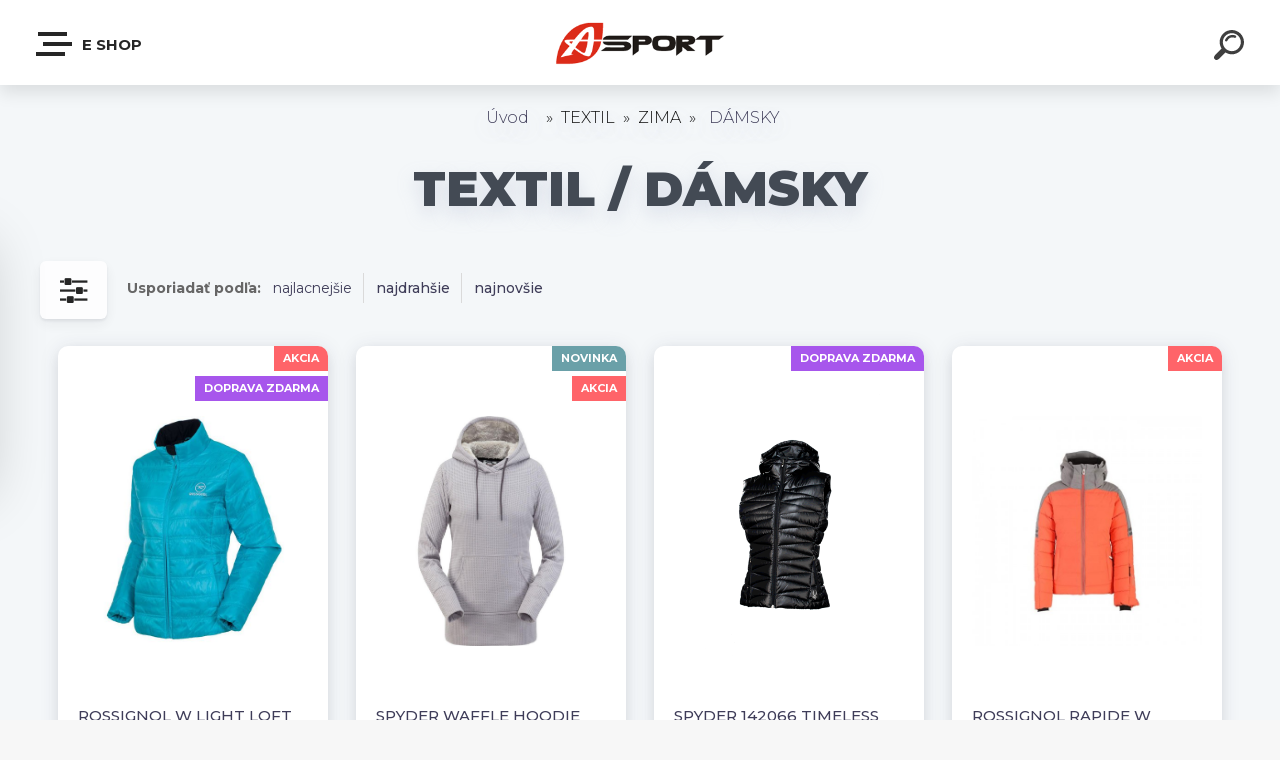

--- FILE ---
content_type: text/html; charset=utf-8
request_url: https://www.asport.sk/www-asport-sk/eshop/3-1-TEXTIL/59-3-DAMSKY
body_size: 22301
content:


        <!DOCTYPE html>
    <html xmlns:og="http://ogp.me/ns#" xmlns:fb="http://www.facebook.com/2008/fbml" lang="sk" class="tmpl__krypton menu-typ5-selected">
      <head>
          <script>
              window.cookie_preferences = getCookieSettings('cookie_preferences');
              window.cookie_statistics = getCookieSettings('cookie_statistics');
              window.cookie_marketing = getCookieSettings('cookie_marketing');

              function getCookieSettings(cookie_name) {
                  if (document.cookie.length > 0)
                  {
                      cookie_start = document.cookie.indexOf(cookie_name + "=");
                      if (cookie_start != -1)
                      {
                          cookie_start = cookie_start + cookie_name.length + 1;
                          cookie_end = document.cookie.indexOf(";", cookie_start);
                          if (cookie_end == -1)
                          {
                              cookie_end = document.cookie.length;
                          }
                          return unescape(document.cookie.substring(cookie_start, cookie_end));
                      }
                  }
                  return false;
              }
          </script>
                <title>TEXTIL | lyže,lyžiarky,bicykle,obuv</title>
        <script type="text/javascript">var action_unavailable='action_unavailable';var id_language = 'sk';var id_country_code = 'SK';var language_code = 'sk-SK';var path_request = '/request.php';var type_request = 'POST';var cache_break = "2518"; var enable_console_debug = false; var enable_logging_errors = false;var administration_id_language = 'sk';var administration_id_country_code = 'SK';</script>          <script type="text/javascript" src="//ajax.googleapis.com/ajax/libs/jquery/1.8.3/jquery.min.js"></script>
          <script type="text/javascript" src="//code.jquery.com/ui/1.12.1/jquery-ui.min.js" ></script>
                  <script src="/wa_script/js/jquery.hoverIntent.minified.js?_=2025-01-22-11-52" type="text/javascript"></script>
        <script type="text/javascript" src="/admin/jscripts/jquery.qtip.min.js?_=2025-01-22-11-52"></script>
                  <script src="/wa_script/js/jquery.selectBoxIt.min.js?_=2025-01-22-11-52" type="text/javascript"></script>
                  <script src="/wa_script/js/bs_overlay.js?_=2025-01-22-11-52" type="text/javascript"></script>
        <script src="/wa_script/js/bs_design.js?_=2025-01-22-11-52" type="text/javascript"></script>
        <script src="/admin/jscripts/wa_translation.js?_=2025-01-22-11-52" type="text/javascript"></script>
        <link rel="stylesheet" type="text/css" href="/css/jquery.selectBoxIt.wa_script.css?_=2025-01-22-11-52" media="screen, projection">
        <link rel="stylesheet" type="text/css" href="/css/jquery.qtip.lupa.css?_=2025-01-22-11-52">
        
                  <script src="/wa_script/js/jquery.colorbox-min.js?_=2025-01-22-11-52" type="text/javascript"></script>
          <link rel="stylesheet" type="text/css" href="/css/colorbox.css?_=2025-01-22-11-52">
          <script type="text/javascript">
            jQuery(document).ready(function() {
              (function() {
                function createGalleries(rel) {
                  var regex = new RegExp(rel + "\\[(\\d+)]"),
                      m, group = "g_" + rel, groupN;
                  $("a[rel*=" + rel + "]").each(function() {
                    m = regex.exec(this.getAttribute("rel"));
                    if(m) {
                      groupN = group + m[1];
                    } else {
                      groupN = group;
                    }
                    $(this).colorbox({
                      rel: groupN,
                      slideshow:true,
                       maxWidth: "85%",
                       maxHeight: "85%",
                       returnFocus: false
                    });
                  });
                }
                createGalleries("lytebox");
                createGalleries("lyteshow");
              })();
            });</script>
          <script type="text/javascript">
      function init_products_hovers()
      {
        jQuery(".product").hoverIntent({
          over: function(){
            jQuery(this).find(".icons_width_hack").animate({width: "130px"}, 300, function(){});
          } ,
          out: function(){
            jQuery(this).find(".icons_width_hack").animate({width: "10px"}, 300, function(){});
          },
          interval: 40
        });
      }
      jQuery(document).ready(function(){

        jQuery(".param select, .sorting select").selectBoxIt();

        jQuery(".productFooter").click(function()
        {
          var $product_detail_link = jQuery(this).parent().find("a:first");

          if($product_detail_link.length && $product_detail_link.attr("href"))
          {
            window.location.href = $product_detail_link.attr("href");
          }
        });
        init_products_hovers();
        
        ebar_details_visibility = {};
        ebar_details_visibility["user"] = false;
        ebar_details_visibility["basket"] = false;

        ebar_details_timer = {};
        ebar_details_timer["user"] = setTimeout(function(){},100);
        ebar_details_timer["basket"] = setTimeout(function(){},100);

        function ebar_set_show($caller)
        {
          var $box_name = $($caller).attr("id").split("_")[0];

          ebar_details_visibility["user"] = false;
          ebar_details_visibility["basket"] = false;

          ebar_details_visibility[$box_name] = true;

          resolve_ebar_set_visibility("user");
          resolve_ebar_set_visibility("basket");
        }

        function ebar_set_hide($caller)
        {
          var $box_name = $($caller).attr("id").split("_")[0];

          ebar_details_visibility[$box_name] = false;

          clearTimeout(ebar_details_timer[$box_name]);
          ebar_details_timer[$box_name] = setTimeout(function(){resolve_ebar_set_visibility($box_name);},300);
        }

        function resolve_ebar_set_visibility($box_name)
        {
          if(   ebar_details_visibility[$box_name]
             && jQuery("#"+$box_name+"_detail").is(":hidden"))
          {
            jQuery("#"+$box_name+"_detail").slideDown(300);
          }
          else if(   !ebar_details_visibility[$box_name]
                  && jQuery("#"+$box_name+"_detail").not(":hidden"))
          {
            jQuery("#"+$box_name+"_detail").slideUp(0, function() {
              $(this).css({overflow: ""});
            });
          }
        }

        
        jQuery("#user_icon").click(function(e)
        {
          if(jQuery(e.target).attr("id") == "user_icon")
          {
            window.location.href = "https://www.asport.sk/www-asport-sk/e-login/";
          }
        });

        jQuery("#basket_icon").click(function(e)
        {
          if(jQuery(e.target).attr("id") == "basket_icon")
          {
            window.location.href = "https://www.asport.sk/www-asport-sk/e-basket/";
          }
        });
      
      });
    </script>        <meta http-equiv="Content-language" content="sk">
        <meta http-equiv="Content-Type" content="text/html; charset=utf-8">
        <meta name="language" content="slovak">
        <meta name="keywords" content="textil">
        <meta name="description" content="Tu môže byť úvodný text pre zvolenú kategóriu produktov">
        <meta name="revisit-after" content="1 Days">
        <meta name="distribution" content="global">
        <meta name="expires" content="never">
                  <meta name="expires" content="never">
                    <link rel="canonical" href="https://www.asport.sk/www-asport-sk/eshop/3-1-TEXTIL/59-3-DAMSKY"/>
          <meta property="og:image" content="http://www.asport.sk/fotky15813/design_setup/images/custom_image_logo.png" />
<meta property="og:image:secure_url" content="https://www.asport.sk/fotky15813/design_setup/images/custom_image_logo.png" />
<meta property="og:image:type" content="image/jpeg" />
<meta property="og:url" content="http://www.asport.sk/www-asport-sk/eshop/3-1-TEXTIL/59-3-DAMSKY" />
<meta property="og:title" content="TEXTIL | lyže,lyžiarky,bicykle,obuv" />
<meta property="og:description" content="Tu môže byť úvodný text pre zvolenú kategóriu produktov" />
<meta property="og:type" content="website" />
<meta property="og:site_name" content="lyže,lyžiarky,bicykle,obuv" />
            <meta name="robots" content="index, follow">
                      <link href="//www.asport.sk/fotky15813/Flavicon.jpg" rel="icon" type="image/jpeg">
          <link rel="shortcut icon" type="image/jpeg" href="//www.asport.sk/fotky15813/Flavicon.jpg">
                  <link rel="stylesheet" type="text/css" href="/css/lang_dependent_css/lang_sk.css?_=2025-01-22-11-52" media="screen, projection">
                <link rel='stylesheet' type='text/css' href='/wa_script/js/styles.css?_=2025-01-22-11-52'>
        <script language='javascript' type='text/javascript' src='/wa_script/js/javascripts.js?_=2025-01-22-11-52'></script>
        <script language='javascript' type='text/javascript' src='/wa_script/js/check_tel.js?_=2025-01-22-11-52'></script>
          <script src="/assets/javascripts/buy_button.js?_=2025-01-22-11-52"></script>
            <script type="text/javascript" src="/wa_script/js/bs_user.js?_=2025-01-22-11-52"></script>
        <script type="text/javascript" src="/wa_script/js/bs_fce.js?_=2025-01-22-11-52"></script>
        <script type="text/javascript" src="/wa_script/js/bs_fixed_bar.js?_=2025-01-22-11-52"></script>
        <script type="text/javascript" src="/bohemiasoft/js/bs.js?_=2025-01-22-11-52"></script>
        <script src="/wa_script/js/jquery.number.min.js?_=2025-01-22-11-52" type="text/javascript"></script>
        <script type="text/javascript">
            BS.User.id = 15813;
            BS.User.domain = "www-asport-sk";
            BS.User.is_responsive_layout = true;
            BS.User.max_search_query_length = 50;
            BS.User.max_autocomplete_words_count = 5;

            WA.Translation._autocompleter_ambiguous_query = ' Hľadaný výraz je pre našeptávač príliš všeobecný. Zadajte prosím ďalšie znaky, slová alebo pokračujte odoslaním formulára pre vyhľadávanie.';
            WA.Translation._autocompleter_no_results_found = ' Neboli nájdené žiadne produkty ani kategórie.';
            WA.Translation._error = " Chyba";
            WA.Translation._success = " Úspech";
            WA.Translation._warning = " Upozornenie";
            WA.Translation._multiples_inc_notify = '<p class="multiples-warning"><strong>Tento produkt je možné objednať iba v násobkoch #inc#. </strong><br><small>Vami zadaný počet kusov bol navýšený podľa tohto násobku.</small></p>';
            WA.Translation._shipping_change_selected = " Zmeniť...";
            WA.Translation._shipping_deliver_to_address = "_shipping_deliver_to_address";

            BS.Design.template = {
              name: "krypton",
              is_selected: function(name) {
                if(Array.isArray(name)) {
                  return name.indexOf(this.name) > -1;
                } else {
                  return name === this.name;
                }
              }
            };
            BS.Design.isLayout3 = true;
            BS.Design.templates = {
              TEMPLATE_ARGON: "argon",TEMPLATE_NEON: "neon",TEMPLATE_CARBON: "carbon",TEMPLATE_XENON: "xenon",TEMPLATE_AURUM: "aurum",TEMPLATE_CUPRUM: "cuprum",TEMPLATE_ERBIUM: "erbium",TEMPLATE_CADMIUM: "cadmium",TEMPLATE_BARIUM: "barium",TEMPLATE_CHROMIUM: "chromium",TEMPLATE_SILICIUM: "silicium",TEMPLATE_IRIDIUM: "iridium",TEMPLATE_INDIUM: "indium",TEMPLATE_OXYGEN: "oxygen",TEMPLATE_HELIUM: "helium",TEMPLATE_FLUOR: "fluor",TEMPLATE_FERRUM: "ferrum",TEMPLATE_TERBIUM: "terbium",TEMPLATE_URANIUM: "uranium",TEMPLATE_ZINCUM: "zincum",TEMPLATE_CERIUM: "cerium",TEMPLATE_KRYPTON: "krypton",TEMPLATE_THORIUM: "thorium",TEMPLATE_ETHERUM: "etherum",TEMPLATE_KRYPTONIT: "kryptonit",TEMPLATE_TITANIUM: "titanium",TEMPLATE_PLATINUM: "platinum"            };
        </script>
                  <script src="/js/progress_button/modernizr.custom.js"></script>
                      <link rel="stylesheet" type="text/css" href="/bower_components/owl.carousel/dist/assets/owl.carousel.min.css" />
            <link rel="stylesheet" type="text/css" href="/bower_components/owl.carousel/dist/assets/owl.theme.default.min.css" />
            <script src="/bower_components/owl.carousel/dist/owl.carousel.min.js"></script>
                      <link type="text/css" rel="stylesheet" href="/bower_components/jQuery.mmenu/dist/jquery.mmenu.css" />
            <link type="text/css" rel="stylesheet" href="/bower_components/jQuery.mmenu/dist/addons/searchfield/jquery.mmenu.searchfield.css" />
            <link type="text/css" rel="stylesheet" href="/bower_components/jQuery.mmenu/dist/addons//navbars/jquery.mmenu.navbars.css" />
            <link type="text/css" rel="stylesheet" href="/bower_components/jQuery.mmenu/dist/extensions//pagedim/jquery.mmenu.pagedim.css" />
            <link type="text/css" rel="stylesheet" href="/bower_components/jQuery.mmenu/dist/extensions/effects/jquery.mmenu.effects.css" />
            <link type="text/css" rel="stylesheet" href="/bower_components/jQuery.mmenu/dist/addons/counters/jquery.mmenu.counters.css" />
            <link type="text/css" rel="stylesheet" href="/assets/vendor/hamburgers/hamburgers.min.css" />
            <script src="/bower_components/jQuery.mmenu/dist/jquery.mmenu.all.js"></script>
            <script src="/wa_script/js/bs_slide_menu.js?_=2025-01-22-11-52"></script>
                        <link rel="stylesheet" type="text/css" href="/css/progress_button/progressButton.css" />
            <script src="/js/progress_button/progressButton.js?_=2025-01-22-11-52"></script>
                        <script src="/wa_script/js/cart/BS.Cart.js?_=2025-01-22-11-52"></script>
                        <link rel="stylesheet" type="text/css" href="/assets/vendor/revolution-slider/css/settings.css?_=5.4.8" />
            <link rel="stylesheet" type="text/css" href="/assets/vendor/revolution-slider/css/layers.css?_=5.4.8" />
            <script src="/assets/vendor/revolution-slider/js/jquery.themepunch.tools.min.js?_=5.4.8"></script>
            <script src="/assets/vendor/revolution-slider/js/jquery.themepunch.revolution.min.js?_=5.4.8"></script>
                    <link rel="stylesheet" type="text/css" href="//static.bohemiasoft.com/jave/style.css?_=2025-01-22-11-52" media="screen">
                    <link rel="stylesheet" type="text/css" href="/css/font-awesome.4.7.0.min.css" media="screen">
          <link rel="stylesheet" type="text/css" href="/sablony/nove/krypton/kryptongrey/css/product_var3.css?_=2025-01-22-11-52" media="screen">
                    <link rel="stylesheet"
                type="text/css"
                id="tpl-editor-stylesheet"
                href="/sablony/nove/krypton/kryptongrey/css/colors.css?_=2025-01-22-11-52"
                media="screen">

          <meta name="viewport" content="width=device-width, initial-scale=1.0">
          <link rel="stylesheet" 
                   type="text/css" 
                   href="https://static.bohemiasoft.com/custom-css/krypton.css?_1761721383" 
                   media="screen"><style type="text/css">
               <!--#site_logo{
                  width: 275px;
                  height: 100px;
                  background-image: url('/fotky15813/design_setup/images/custom_image_logo.png?cache_time=1576672663');
                  background-repeat: no-repeat;
                  
                }html body .myheader { 
          background-image: none;
          border: black;
          background-repeat: repeat;
          background-position: 0px 0px;
          background-color: #365bf2;
        }#page_background{
                  background-image: url('/fotky15813/design_setup/images/custom_image_aroundpage.jpg?cache_time=1576672663');
                  background-repeat: repeat;
                  background-position: 50% 0%;
                  background-color: #535350;
                }.bgLupa{
                  padding: 0;
                  border: none;
                }

 :root { 
 }
-->
                </style>          <script type="text/javascript" src="/admin/jscripts/wa_dialogs.js?_=2025-01-22-11-52"></script>
                <script type="text/javascript" src="/wa_script/js/search_autocompleter.js?_=2025-01-22-11-52"></script>
            <script type="text/javascript" src="/wa_script/js/template/vanilla-tilt.js?_=2025-01-22-11-52"></script>
                  <script>
              WA.Translation._complete_specification = "Kompletné špecifikácie";
              WA.Translation._dont_have_acc = "Nemáte účet? ";
              WA.Translation._have_acc = "Máte už účet? ";
              WA.Translation._register_titanium = "Zaregistrovať sa";
              WA.Translation._login_titanium = "Prihlásiť";
              WA.Translation._placeholder_voucher = "Sem vložte kód";
          </script>
                    <script src="/wa_script/js/template/krypton/vanilla-tilt.js?_=2025-01-22-11-52"></script>
                    <script src="/wa_script/js/template/krypton/script.js?_=2025-01-22-11-52"></script>
                    <link rel="stylesheet" type="text/css" href="/assets/vendor/magnific-popup/magnific-popup.css" />
      <script src="/assets/vendor/magnific-popup/jquery.magnific-popup.js"></script>
      <script type="text/javascript">
        BS.env = {
          decPoint: ",",
          basketFloatEnabled: false        };
      </script>
      <script type="text/javascript" src="/node_modules/select2/dist/js/select2.min.js"></script>
      <script type="text/javascript" src="/node_modules/maximize-select2-height/maximize-select2-height.min.js"></script>
      <script type="text/javascript">
        (function() {
          $.fn.select2.defaults.set("language", {
            noResults: function() {return " Žiadny záznam nebol nájdený"},
            inputTooShort: function(o) {
              var n = o.minimum - o.input.length;
              return "_input_too_short".replace("#N#", n);
            }
          });
          $.fn.select2.defaults.set("width", "100%")
        })();

      </script>
      <link type="text/css" rel="stylesheet" href="/node_modules/select2/dist/css/select2.min.css" />
      <script type="text/javascript" src="/wa_script/js/countdown_timer.js?_=2025-01-22-11-52"></script>
      <script type="text/javascript" src="/wa_script/js/app.js?_=2025-01-22-11-52"></script>
      <script type="text/javascript" src="/node_modules/jquery-validation/dist/jquery.validate.min.js"></script>

      
          </head>
      <body class="lang-sk layout3 not-home page-category page-category-3-59 basket-empty slider-available vat-payer-y alternative-currency-n" >
    <!-- MMENU PAGE -->
  <div id="mainPage">
        <a name="topweb"></a>
        
  <div id="responsive_layout_large"></div><div id="page">    <script type="text/javascript">
      var responsive_articlemenu_name = ' Menu';
      var responsive_eshopmenu_name = ' E-shop';
    </script>
        <div class="myheader" id="pageHeader">
        <div class="header-wrap container">
                <div class="slide-menu menu-typ-5" id="slideMenu">
      <button type="button" id="navButtonIcon" class="hamburger hamburger--elastic">
        <span class="hamburger-box">
         <span class="hamburger-inner"></span>
        </span>
        e shop      </button>
      <div class="slide-menu-content" id="sideMenuBar">
        <ul class="menu-root">
              <li class="divider mm-title menu-title eshop">
      e shop    </li>
        <li class="eshop-menu-item">
              <a href="/www-asport-sk/eshop/14-1-AKCIE-NA-LYZE-A-LYZIARKY" target="_self">
                  <span>
          !!! AKCIE NA LYŽE A LYŽIARKY!!        </span>
              </a>
            </li>
        <li class="eshop-menu-item">
              <a href="#" target="_self">
                  <span>
          LYŽE        </span>
              </a>
              <ul class="eshop-submenu">
          <li class="eshop-menu-item">
              <a href="/www-asport-sk/eshop/1-1-LYZE/1-2-panske" target="_self">
                  <span>
          pánske        </span>
              </a>
            </li>
        <li class="eshop-menu-item">
              <a href="/www-asport-sk/eshop/1-1-LYZE/2-2-damske" target="_self">
                  <span>
          dámske        </span>
              </a>
            </li>
        <li class="eshop-menu-item">
              <a href="/www-asport-sk/eshop/1-1-LYZE/4-2-detske" target="_self">
                  <span>
          detské        </span>
              </a>
            </li>
          </ul>
          </li>
        <li class="eshop-menu-item">
              <a href="#" target="_self">
                  <span>
          LYŽIARKY        </span>
              </a>
              <ul class="eshop-submenu">
          <li class="eshop-menu-item">
              <a href="/www-asport-sk/eshop/2-1-LYZIARKY/3-2-panske" target="_self">
                  <span>
          pánske        </span>
              </a>
            </li>
        <li class="eshop-menu-item">
              <a href="/www-asport-sk/eshop/2-1-LYZIARKY/5-2-damske" target="_self">
                  <span>
          dámske        </span>
              </a>
            </li>
        <li class="eshop-menu-item">
              <a href="/www-asport-sk/eshop/2-1-LYZIARKY/6-2-detske" target="_self">
                  <span>
          detské        </span>
              </a>
            </li>
        <li class="eshop-menu-item">
              <a href="/www-asport-sk/eshop/2-1-LYZIARKY/29-2-freeridove-lyziarky" target="_self">
                  <span>
          freeridové lyžiarky        </span>
              </a>
            </li>
          </ul>
          </li>
        <li class="eshop-menu-item">
              <a href="/www-asport-sk/eshop/12-1-LYZIARSKE-PALICE" target="_self">
                  <span>
          LYŽIARSKE PALICE        </span>
              </a>
            </li>
        <li class="eshop-menu-item">
              <a href="#" target="_self">
                  <span>
          OBUV        </span>
              </a>
              <ul class="eshop-submenu">
          <li class="eshop-menu-item">
              <a href="/www-asport-sk/eshop/17-1-OBUV/83-2-PANSKA-OBUV" target="_self">
                  <span>
          PÁNSKA OBUV        </span>
              </a>
            </li>
        <li class="eshop-menu-item">
              <a href="/www-asport-sk/eshop/17-1-OBUV/84-2-DAMSKA-OBUV" target="_self">
                  <span>
          DÁMSKA OBUV        </span>
              </a>
            </li>
        <li class="eshop-menu-item">
              <a href="/www-asport-sk/eshop/17-1-OBUV/85-2-DETSKA-OBUV" target="_self">
                  <span>
          DETSKÁ OBUV        </span>
              </a>
            </li>
          </ul>
          </li>
        <li class="eshop-menu-item selected-category selected">
              <a href="#" target="_self">
                  <span>
          TEXTIL        </span>
              </a>
              <ul class="eshop-submenu">
          <li class="eshop-menu-item selected-category selected">
              <a href="#" target="_self">
                  <span>
          ZIMA        </span>
              </a>
              <ul class="eshop-submenu">
          <li class="eshop-menu-item">
              <a href="/www-asport-sk/eshop/3-1-TEXTIL/58-3-PANSKY" target="_self">
                  <span>
          PÁNSKY        </span>
              </a>
            </li>
        <li class="eshop-menu-item selected-category selected">
              <a href="/www-asport-sk/eshop/3-1-TEXTIL/59-3-DAMSKY" target="_self">
                  <span>
          DÁMSKY        </span>
              </a>
            </li>
        <li class="eshop-menu-item">
              <a href="/www-asport-sk/eshop/3-1-TEXTIL/60-3-DETSKY" target="_self">
                  <span>
          DETSKÝ        </span>
              </a>
            </li>
        <li class="eshop-menu-item">
              <a href="#" target="_self">
                  <span>
          Funkčné prádlo        </span>
              </a>
              <ul class="eshop-submenu">
          <li class="eshop-menu-item">
              <a href="/www-asport-sk/eshop/3-1-TEXTIL/71-4-Panske" target="_self">
                  <span>
          Pánske        </span>
              </a>
            </li>
        <li class="eshop-menu-item">
              <a href="/www-asport-sk/eshop/3-1-TEXTIL/72-4-Damske" target="_self">
                  <span>
          Dámske        </span>
              </a>
            </li>
          </ul>
          </li>
          </ul>
          </li>
        <li class="eshop-menu-item">
              <a href="#" target="_self">
                  <span>
          CYKLISTIKA        </span>
              </a>
              <ul class="eshop-submenu">
          <li class="eshop-menu-item">
              <a href="/www-asport-sk/eshop/3-1-TEXTIL/38-3-Dresy" target="_self">
                  <span>
          Dresy         </span>
              </a>
            </li>
        <li class="eshop-menu-item">
              <a href="/www-asport-sk/eshop/3-1-TEXTIL/39-3-Nohavice" target="_self">
                  <span>
          Nohavice        </span>
              </a>
            </li>
        <li class="eshop-menu-item">
              <a href="/www-asport-sk/eshop/3-1-TEXTIL/42-3-Cyklo-ponozky" target="_self">
                  <span>
          Cyklo ponožky        </span>
              </a>
            </li>
          </ul>
          </li>
          </ul>
          </li>
        <li class="eshop-menu-item">
              <a href="/www-asport-sk/eshop/15-1-VYPREDAJ-TEXTILU" target="_self">
                  <span>
          !!! VÝPREDAJ TEXTILU !!!        </span>
              </a>
            </li>
        <li class="eshop-menu-item">
              <a href="#" target="_self">
                  <span>
          OKULIARE        </span>
              </a>
              <ul class="eshop-submenu">
          <li class="eshop-menu-item">
              <a href="/www-asport-sk/eshop/4-1-OKULIARE/10-2-lyziarske" target="_self">
                  <span>
          lyžiarské        </span>
              </a>
            </li>
        <li class="eshop-menu-item">
              <a href="/www-asport-sk/eshop/4-1-OKULIARE/11-2-cyklisticke" target="_self">
                  <span>
          cyklistické        </span>
              </a>
            </li>
        <li class="eshop-menu-item">
              <a href="/www-asport-sk/eshop/4-1-OKULIARE/12-2-slnecne" target="_self">
                  <span>
          slnečné        </span>
              </a>
            </li>
          </ul>
          </li>
        <li class="eshop-menu-item">
              <a href="#" target="_self">
                  <span>
          PRILBY        </span>
              </a>
              <ul class="eshop-submenu">
          <li class="eshop-menu-item">
              <a href="/www-asport-sk/eshop/5-1-PRILBY/40-2-Lyziarske" target="_self">
                  <span>
          Lyžiarske         </span>
              </a>
            </li>
        <li class="eshop-menu-item">
              <a href="/www-asport-sk/eshop/5-1-PRILBY/41-2-Cyklo" target="_self">
                  <span>
          Cyklo        </span>
              </a>
            </li>
          </ul>
          </li>
        <li class="eshop-menu-item">
              <a href="/www-asport-sk/eshop/11-1-CIAPKY" target="_self">
                  <span>
          ČIAPKY        </span>
              </a>
            </li>
        <li class="eshop-menu-item">
              <a href="/www-asport-sk/eshop/16-1-CHRANICE" target="_self">
                  <span>
          CHRÁNIČE        </span>
              </a>
            </li>
        <li class="eshop-menu-item">
              <a href="#" target="_self">
                  <span>
          RUKAVICE        </span>
              </a>
              <ul class="eshop-submenu">
          <li class="eshop-menu-item">
              <a href="/www-asport-sk/eshop/6-1-RUKAVICE/13-2-panske" target="_self">
                  <span>
          pánske        </span>
              </a>
            </li>
        <li class="eshop-menu-item">
              <a href="/www-asport-sk/eshop/6-1-RUKAVICE/14-2-damske" target="_self">
                  <span>
          dámske        </span>
              </a>
            </li>
        <li class="eshop-menu-item">
              <a href="/www-asport-sk/eshop/6-1-RUKAVICE/15-2-detske" target="_self">
                  <span>
          detské        </span>
              </a>
            </li>
          </ul>
          </li>
        <li class="eshop-menu-item">
              <a href="/www-asport-sk/eshop/8-1-BATOHY-VAKY-TASKY" target="_self">
                  <span>
          BATOHY - VAKY - TAŠKY        </span>
              </a>
            </li>
        <li class="eshop-menu-item">
              <a href="/www-asport-sk/eshop/7-1-BICYKLE" target="_self">
                  <span>
          BICYKLE         </span>
              </a>
            </li>
        <li class="eshop-menu-item">
              <a href="#" target="_self">
                  <span>
          CROCS obuv        </span>
              </a>
              <ul class="eshop-submenu">
          <li class="eshop-menu-item">
              <a href="#" target="_self">
                  <span>
          pánsky        </span>
              </a>
              <ul class="eshop-submenu">
          <li class="eshop-menu-item">
              <a href="/www-asport-sk/eshop/9-1-CROCS-obuv/46-3-Leto" target="_self">
                  <span>
          Leto        </span>
              </a>
            </li>
        <li class="eshop-menu-item">
              <a href="/www-asport-sk/eshop/9-1-CROCS-obuv/47-3-Zima" target="_self">
                  <span>
          Zima        </span>
              </a>
            </li>
        <li class="eshop-menu-item">
              <a href="/www-asport-sk/eshop/9-1-CROCS-obuv/48-3-Topanky" target="_self">
                  <span>
          Topánky         </span>
              </a>
            </li>
          </ul>
          </li>
        <li class="eshop-menu-item">
              <a href="#" target="_self">
                  <span>
          dámsky        </span>
              </a>
              <ul class="eshop-submenu">
          <li class="eshop-menu-item">
              <a href="/www-asport-sk/eshop/9-1-CROCS-obuv/49-3-Leto" target="_self">
                  <span>
          Leto        </span>
              </a>
            </li>
        <li class="eshop-menu-item">
              <a href="/www-asport-sk/eshop/9-1-CROCS-obuv/50-3-Zima" target="_self">
                  <span>
          Zima        </span>
              </a>
            </li>
        <li class="eshop-menu-item">
              <a href="/www-asport-sk/eshop/9-1-CROCS-obuv/51-3-Topanky" target="_self">
                  <span>
          Topánky         </span>
              </a>
            </li>
          </ul>
          </li>
        <li class="eshop-menu-item">
              <a href="#" target="_self">
                  <span>
          detský        </span>
              </a>
              <ul class="eshop-submenu">
          <li class="eshop-menu-item">
              <a href="/www-asport-sk/eshop/9-1-CROCS-obuv/52-3-Leto" target="_self">
                  <span>
          Leto        </span>
              </a>
            </li>
        <li class="eshop-menu-item">
              <a href="/www-asport-sk/eshop/9-1-CROCS-obuv/53-3-Zima" target="_self">
                  <span>
          Zima        </span>
              </a>
            </li>
        <li class="eshop-menu-item">
              <a href="/www-asport-sk/eshop/9-1-CROCS-obuv/54-3-Topanky" target="_self">
                  <span>
          Topánky         </span>
              </a>
            </li>
          </ul>
          </li>
        <li class="eshop-menu-item">
              <a href="/www-asport-sk/eshop/9-1-CROCS-obuv/21-2-NOVINKY" target="_self">
                  <span>
          NOVINKY         </span>
              </a>
            </li>
        <li class="eshop-menu-item">
              <a href="/www-asport-sk/eshop/9-1-CROCS-obuv/22-2-AKCIOVY-TOVAR" target="_self">
                  <span>
          AKCIOVÝ TOVAR        </span>
              </a>
            </li>
          </ul>
          </li>
        <li class="eshop-menu-item">
              <a href="#" target="_self">
                  <span>
          CYKLO DOPLNKY        </span>
              </a>
              <ul class="eshop-submenu">
          <li class="eshop-menu-item">
              <a href="/www-asport-sk/eshop/13-1-CYKLO-DOPLNKY/80-2-TRETRY" target="_self">
                  <span>
          TRETRY        </span>
              </a>
            </li>
        <li class="eshop-menu-item">
              <a href="#" target="_self">
                  <span>
          PUMPY        </span>
              </a>
              <ul class="eshop-submenu">
          <li class="eshop-menu-item">
              <a href="/www-asport-sk/eshop/13-1-CYKLO-DOPLNKY/43-3-Pumpy-vysoke" target="_self">
                  <span>
          Pumpy vysoké        </span>
              </a>
            </li>
        <li class="eshop-menu-item">
              <a href="/www-asport-sk/eshop/13-1-CYKLO-DOPLNKY/44-3-Pumpy-mini" target="_self">
                  <span>
          Pumpy mini        </span>
              </a>
            </li>
        <li class="eshop-menu-item">
              <a href="/www-asport-sk/eshop/13-1-CYKLO-DOPLNKY/45-3-Pumpy-tlmicove" target="_self">
                  <span>
          Pumpy tlmičové        </span>
              </a>
            </li>
          </ul>
          </li>
        <li class="eshop-menu-item">
              <a href="/www-asport-sk/eshop/13-1-CYKLO-DOPLNKY/33-2-TASKY" target="_self">
                  <span>
          TAŠKY        </span>
              </a>
            </li>
        <li class="eshop-menu-item">
              <a href="/www-asport-sk/eshop/13-1-CYKLO-DOPLNKY/34-2-CYKLO-RUKSAKY" target="_self">
                  <span>
          CYKLO RUKSAKY        </span>
              </a>
            </li>
        <li class="eshop-menu-item">
              <a href="#" target="_self">
                  <span>
          SEDLÁ        </span>
              </a>
              <ul class="eshop-submenu">
          <li class="eshop-menu-item">
              <a href="/www-asport-sk/eshop/13-1-CYKLO-DOPLNKY/36-3-SMP" target="_self">
                  <span>
          SMP        </span>
              </a>
            </li>
        <li class="eshop-menu-item">
              <a href="/www-asport-sk/eshop/13-1-CYKLO-DOPLNKY/37-3-Your-Air" target="_self">
                  <span>
          Your Air        </span>
              </a>
            </li>
          </ul>
          </li>
        <li class="eshop-menu-item">
              <a href="/www-asport-sk/eshop/13-1-CYKLO-DOPLNKY/55-2-Naradie" target="_self">
                  <span>
          Náradie        </span>
              </a>
            </li>
        <li class="eshop-menu-item">
              <a href="/www-asport-sk/eshop/13-1-CYKLO-DOPLNKY/56-2-Reflexne-prvky" target="_self">
                  <span>
          Reflexné prvky        </span>
              </a>
            </li>
        <li class="eshop-menu-item">
              <a href="#" target="_self">
                  <span>
          Reťaze        </span>
              </a>
              <ul class="eshop-submenu">
          <li class="eshop-menu-item">
              <a href="/www-asport-sk/eshop/13-1-CYKLO-DOPLNKY/62-3-11-stupnove-kazety" target="_self">
                  <span>
          11-stupňové kazety        </span>
              </a>
            </li>
        <li class="eshop-menu-item">
              <a href="/www-asport-sk/eshop/13-1-CYKLO-DOPLNKY/63-3-10-stupnove-kazety" target="_self">
                  <span>
          10-stupňové kazety        </span>
              </a>
            </li>
        <li class="eshop-menu-item">
              <a href="/www-asport-sk/eshop/13-1-CYKLO-DOPLNKY/64-3-9-stupnove-kazety" target="_self">
                  <span>
          9-stupňové kazety        </span>
              </a>
            </li>
        <li class="eshop-menu-item">
              <a href="/www-asport-sk/eshop/13-1-CYKLO-DOPLNKY/65-3-8-stupnove-kazety" target="_self">
                  <span>
          8-stupňové kazety        </span>
              </a>
            </li>
        <li class="eshop-menu-item">
              <a href="/www-asport-sk/eshop/13-1-CYKLO-DOPLNKY/66-3-7-stupnove-kazety" target="_self">
                  <span>
          7-stupňové kazety        </span>
              </a>
            </li>
        <li class="eshop-menu-item">
              <a href="/www-asport-sk/eshop/13-1-CYKLO-DOPLNKY/67-3-single-speed-BMX" target="_self">
                  <span>
          single speed ( BMX )        </span>
              </a>
            </li>
          </ul>
          </li>
          </ul>
          </li>
        <li class="divider mm-title menu-title article">
      Kategória    </li>
        <li class="article-menu-item">
              <a href="/www-asport-sk/1-O-predajni-A-SPORT" target="_blank">
                <span>
                  <img class="menu-icon-img" src="/fotky15813/icons/asport_logo.png" alt="" />
                </span>
              <span>
          O predajni  A SPORT        </span>
              </a>
            </li>
        <li class="article-menu-item">
              <a href="/www-asport-sk/3-Obchodne-podmienky" target="_blank">
                  <span>
          Obchodné podmienky        </span>
              </a>
            </li>
        <li class="article-menu-item">
              <a href="/www-asport-sk/4-Formulare" target="_blank">
                  <span>
          Formuláre        </span>
              </a>
            </li>
        <li class="article-menu-item">
              <a href="/www-asport-sk/2-Kontakty" target="_blank">
                  <span>
          Kontakty        </span>
              </a>
            </li>
            </ul>
      </div>
    </div>

        <script>
      (function() {
        BS.slideMenu.init("sideMenuBar", {
          mmenu: {
            options: {"searchfield":{"add":true,"placeholder":" H\u013eada\u0165","noResults":" \u017diadne v\u00fdsledky"},"scrollBugFix":false,"navbar":{"title":""},"extensions":{"all":["pagedim-black","fx-panels-slide-100","fx-menu-slide","fx-listitems-slide","theme-dark"]},"counters":true,"navbars":[{"position":"top","content":["searchfield"]},{"position":"bottom","content":["<div class=\"user-panel\" id=\"userPanel\"><span class=\"user-login\"><a href=\"\/www-asport-sk\/e-login\">Prihl\u00e1senie<\/a><\/span><span class=\"user-register\"><a href=\"\/www-asport-sk\/e-register\">Nov\u00e1 registr\u00e1cia<\/a><\/span><\/div>"]}],"lazySubmenus":{"load":true}},
            configuration: {"searchfield":{"clear":true},"offCanvas":{"pageSelector":"#mainPage"},"classNames":{"divider":"divider","selected":"selected"},"screenReader":{"text":{"openSubmenu":"","closeMenu":"","closeSubmenu":"","toggleSubmenu":""}}}          },
          widescreenEnabled: false,
          widescreenMinWidth: 992,
          autoOpenPanel: false,
          classNames: {
            selected: "selected-category"
          }
        });
      })();
    </script>
                <div class="content">
                <div class="logo-wrapper">
            <a id="site_logo" href="//www.asport.sk" class="mylogo" aria-label="Logo"></a>
    </div>
                </div>
            
  <div id="ebar" class="new_tmpl_ebar" >        <div id="ebar_set">
                <div id="user_icon">

                            <div id="user_detail">
                    <div id="user_arrow_tag"></div>
                    <div id="user_content_tag">
                        <div id="user_content_tag_bg">
                            <a href="/www-asport-sk/e-login/"
                               class="elink user_login_text"
                               >
                               Prihlásenie                            </a>
                            <a href="/www-asport-sk/e-register/"
                               class="elink user-logout user_register_text"
                               >
                               Nová registrácia                            </a>
                        </div>
                    </div>
                </div>
            
        </div>
        
        </div></div>    <div class="bs-cart-container empty">
      <a href="#0" class="bs-cart-trigger">
        <ul class="count">
          <li>0</li>
          <li>0</li>
        </ul>
      </a>

      <div class="bs-cart">
        <div class="wrapper">
          <header>
            <h2> Košík</h2>
            <span class="undo"> Položka odstránená. <a href="#0"> Vrátiť</a></span>
          </header>

          <div class="body">
            <ul>

            </ul>
          </div>

          <footer>
            <a href="/www-asport-sk/e-basket/" class="checkout btn"><em> Do košíka - <span>0</span></em></a>
          </footer>
        </div>
      </div>
    </div>
        <div id="search">
      <form name="search" id="searchForm" action="/www-asport-sk/search-engine.htm" method="GET" enctype="multipart/form-data">
        <label for="q" class="title_left2"> Hľadanie</label>
        <p>
          <input name="slovo" type="text" class="inputBox" id="q" placeholder=" Zadajte text vyhľadávania" maxlength="50">
          
          <input type="hidden" id="source_service" value="www.webareal.sk">
        </p>
        <div class="wrapper_search_submit">
          <input type="submit" class="search_submit" aria-label="search" name="search_submit" value="">
        </div>
        <div id="search_setup_area">
          <input id="hledatjak2" checked="checked" type="radio" name="hledatjak" value="2">
          <label for="hledatjak2">Hľadať v tovare</label>
          <br />
          <input id="hledatjak1"  type="radio" name="hledatjak" value="1">
          <label for="hledatjak1">Hľadať v článkoch</label>
                  </div>
      </form>
    </div>
    
        </div>
    </div>
    <div>    <div id="loginModal" class="modal modal-login" style="display: none;" data-auto-open="false">
      <div class="modal-content">
        <div class="fadeIn first">
          <img src="/fotky15813/design_setup/images/custom_image_logo.png" id="loginLogo" alt="" />
        </div>
        <div class="tabs-container">
          <div id="login-tab" class="dialog-tab active">
            <form name="loginForm" method="post" action="/www-asport-sk/e-login/">
              <input type="text" name="login" id="loginName" class="fadeIn second" placeholder="Meno" />
              <input type="password" name="heslo" id="loginPwd" class="fadeIn third" maxlength="40" value="" placeholder="Heslo" />
              <span class="login-msg login-success"> Prihlásenie bolo úspešné.</span>
              <span class="login-msg login-error"> Zadané meno alebo heslo nie je správne.</span>
              <button type="submit" id="loginBtn" class="fadeIn fourth">Prihlásiť</button>
                            <input type=hidden name=prihlas value="a">
            </form>
            <div class="dialog-footer">
              <ul>
                <li>
                   Môžete si <a class="underlineHover" href="/www-asport-sk/e-register/"> zaregistrovať nový účet </a>, alebo <a class="underlineHover" href="#lostPsw"> obnoviť zabudnuté heslo </a>                </li>
              </ul>
            </div>
          </div>
          <div id="lostPsw-tab" class="dialog-tab">
            <form name="lostPswForm" method="post" action="/www-asport-sk/e-login/psw" style="text-align: center;">
              <input type="text" name="email" class="fadeIn first" placeholder=" Zadajte email" />
              <span class="login-msg recover-success"> Na zadaný email bol práve odoslaný postup pre získanie zabudnutého hesla do ZÁKAZNÍCKEJ SEKCIE. Pokračujte, prosím, podľa tohto doručeného návodu v e-maili.</span>
              <span class="login-msg recover-error">Nesprávne vyplnený email!</span>
              <script type="text/javascript">
          $(document).on("click", "#captcha_lost_psw_dialog__1697404b6177b5_redraw", function() {
            var $request = BS.extend(BS.Request.$default, {
              data: {action: 'Gregwar_captcha_reload', field: "captcha_lost_psw_dialog__1"},
              success: function($data) {
                jQuery("#captcha_lost_psw_dialog__1697404b6177b5_image").attr("src", $data.report);
              }
            });
            $.ajax($request);
    
            return false;
          });
        </script><p class="col-h-l width_100p captcha_container">
        <span class="col-h-l pad_top_16"> Opíšte text z obrázku: *<br />
            <input type="text" id="captcha_lost_psw_dialog__1697404b6177b5_input" name="captcha_lost_psw_dialog__1" autocomplete="off" /> </span>
        <span class="col-h-r">
          <img src="[data-uri]" id="captcha_lost_psw_dialog__1697404b6177b5_image" alt="captcha" />
        </span>
        <span>
          <a href="" id="captcha_lost_psw_dialog__1697404b6177b5_redraw">Nový obrázok</a>
        </span>
      </p>
      <div class="break"></div>
                        <button type="submit" id="lostPswBtn" name="send_submit" class="fadeIn second">Odoslať</button>
              <div class="tab-info">
                <p> Zadajte, prosím, vašu registračnú emailovú adresu. Na tento email Vám systém zašle odkaz pre zobrazenie nového hesla.</p>
              </div>
              <input type="hidden" name="psw_lost" value="a" />
              <input type="hidden" name="from_dialog" value="1" />
            </form>
            <div class="dialog-footer">
              <ul>
                <li>
                  <a class="underlineHover" href="#login"> Prihlásiť sa</a>
                </li>
              </ul>
            </div>
          </div>
        </div>
      </div>
    </div>
    </div><div id="page_background">      <div class="hack-box"><!-- HACK MIN WIDTH FOR IE 5, 5.5, 6  -->
                  <div id="masterpage" ><!-- MASTER PAGE -->
              <div id="header">          </div><!-- END HEADER -->
                    <div id="aroundpage"><!-- AROUND PAGE -->
            
      <!-- LEFT BOX -->
      <div id="left-box">
              </div><!-- END LEFT BOX -->
            <div id="right-box"><!-- RIGHT BOX2 -->
        <!-- xxxx badRight xxxx -->      <div id="right_soc">
        <div id="inright_soc" class="social-box">
          <div id="social_facebook"><iframe src="//www.facebook.com/plugins/like.php?href=http%3A%2F%2Fwww.asport.sk%2Fwww-asport-sk%2Feshop%2F3-1-TEXTIL%2F59-3-DAMSKY&amp;layout=standard&amp;show_faces=false&amp;width=200&amp;action=like&amp;font=lucida+grande&amp;colorscheme=light&amp;height=21" scrolling="no" frameborder="0" style="border:none; overflow:hidden; width: 200px; height:44px;" title="Facebook Likebox"></iframe></div>        </div>
      </div>
      <div class="action-box_wrap full"><div class="action-box_wraper container tag_box"><div class="action-box box_action intag_box">    <div class="action-box zbozi-akce intag_box action-box-deals"><!-- ACTION -->
      <p class="action-box-title">TOVAR V AKCII</p>
      <div class="in-action-box "><!-- in the action -->
                    <div class="product3 in-stock-y"
                 onmouseover="this.classList.add('product3Act');"
                 onmouseout="this.classList.remove('product3Act');"
                 data-name="CROCS PLATFORM BOLD color slide"
                 data-id="1221"
                 ><!-- PRODUCT BOX 3 -->
                            <div class="product3Title">
                <div class="product3TitleContent">
                  <a href="/www-asport-sk/eshop/3-1-TEXTIL/59-3-DAMSKY/5/1221-CROCS-PLATFORM-BOLD-color-slide"
                     title="obuv"
                     data-location="box_action"
                     data-id="1221"
                     data-variant-id="0"
                     class="product-box-link"
                  >CROCS PLATFORM BOLD color slide</a>
                </div>
                              </div>
                            <div class="product3ImageBox">
                                <a href="/www-asport-sk/eshop/3-1-TEXTIL/59-3-DAMSKY/5/1221-CROCS-PLATFORM-BOLD-color-slide"
                   data-location="box_action"
                   data-id="1221"
                   data-variant-id="0"
                   class="product-box-link"
                >
                  <img src="/fotky15813/fotom/gen__vyr_1221a-sport-crocs-cb-platform-bold-color-slide--3.jpg"  alt="CROCS PLATFORM BOLD color slide" border="0" title="CROCS PLATFORM BOLD color slide" width="80">
                </a>

              </div>
                            <div class="clear"></div>
              <div class="product3PriceBox">
                                                <div class="product3Price">
                  <span class="our_price_text">naša cena</span> <span class="product_price_text">53,99&nbsp;€</span>                </div>
                          <div class="stock_yes">
            skladom          </div>
                            <form method="post" action="/www-asport-sk/eshop/3-1-TEXTIL/59-3-DAMSKY/6/1221">
                                          <input type="submit"
                           class="buy_btn buy-button-action buy-button-action-2"
                           name=""
                           value="kúpiť"
                           data-id="1221"
                           data-variant-id="0"
                        data-product-info='{"count_type":0,"multiples":0}'                    >
                    <div class="clear"></div>
                  </form>
                                </div>
              <div class="clear"></div>
                          </div><!--END PRODUCT BOX 3 -->
             <div class="break"></div>            <div class="product3 in-stock-y"
                 onmouseover="this.classList.add('product3Act');"
                 onmouseout="this.classList.remove('product3Act');"
                 data-name="SALOMON M W - MAX 8 "
                 data-id="1371"
                 ><!-- PRODUCT BOX 3 -->
                            <div class="product3Title">
                <div class="product3TitleContent">
                  <a href="/www-asport-sk/eshop/3-1-TEXTIL/59-3-DAMSKY/5/1371-SALOMON-M-W-MAX-8"
                     title="lyže s viazaním MERCURY 11"
                     data-location="box_action"
                     data-id="1371"
                     data-variant-id="0"
                     class="product-box-link"
                  >SALOMON M W - MAX 8 </a>
                </div>
                              </div>
                            <div class="product3ImageBox">
                                <a href="/www-asport-sk/eshop/3-1-TEXTIL/59-3-DAMSKY/5/1371-SALOMON-M-W-MAX-8"
                   data-location="box_action"
                   data-id="1371"
                   data-variant-id="0"
                   class="product-box-link"
                >
                  <img src="/fotky15813/fotom/gen__vyr_13719-28701_e-w-max-8-e-mercury-11-l80_398966-398799_01.jpg"  alt="SALOMON M W - MAX 8 " border="0" title="SALOMON M W - MAX 8 " width="80">
                </a>

              </div>
                            <div class="clear"></div>
              <div class="product3PriceBox">
                                                <div class="productPriceSmall">
                                      <s>
                      <span class="common_price_text">
                        bežná cena                      </span>
                      <span class="common_price">
                    477,00&nbsp;€                  </span>
                    </s>
                                  </div>
                                <div class="product3Price">
                  <span class="our_price_text">naša cena</span> <span class="product_price_text">236,00&nbsp;€</span>                </div>
                          <div class="stock_yes">
            skladom          </div>
                            <form method="post" action="/www-asport-sk/eshop/3-1-TEXTIL/59-3-DAMSKY/6/1371">
                                          <input type="submit"
                           class="buy_btn buy-button-action buy-button-action-2"
                           name=""
                           value="kúpiť"
                           data-id="1371"
                           data-variant-id="0"
                        data-product-info='{"count_type":0,"multiples":0}'                    >
                    <div class="clear"></div>
                  </form>
                                </div>
              <div class="clear"></div>
                          </div><!--END PRODUCT BOX 3 -->
             <div class="break"></div>            <div class="product3 in-stock-y"
                 onmouseover="this.classList.add('product3Act');"
                 onmouseout="this.classList.remove('product3Act');"
                 data-name="CROCS CITILANE flat W"
                 data-id="1459"
                 ><!-- PRODUCT BOX 3 -->
                            <div class="product3Title">
                <div class="product3TitleContent">
                  <a href="/www-asport-sk/eshop/3-1-TEXTIL/59-3-DAMSKY/5/1459-CROCS-CITILANE-flat-W"
                     title="obuv"
                     data-location="box_action"
                     data-id="1459"
                     data-variant-id="0"
                     class="product-box-link"
                  >CROCS CITILANE flat W</a>
                </div>
                              </div>
                            <div class="product3ImageBox">
                                <a href="/www-asport-sk/eshop/3-1-TEXTIL/59-3-DAMSKY/5/1459-CROCS-CITILANE-flat-W"
                   data-location="box_action"
                   data-id="1459"
                   data-variant-id="0"
                   class="product-box-link"
                >
                  <img src="/fotky15813/fotom/gen__vyr_1459190668-202923-6X0.jpg"  alt="CROCS CITILANE flat W" border="0" title="CROCS CITILANE flat W" width="80">
                </a>

              </div>
                            <div class="clear"></div>
              <div class="product3PriceBox">
                                                <div class="productPriceSmall">
                                      <s>
                      <span class="common_price_text">
                        bežná cena                      </span>
                      <span class="common_price">
                    35,00&nbsp;€                  </span>
                    </s>
                                  </div>
                                <div class="product3Price">
                  <span class="our_price_text">naša cena</span> <span class="product_price_text">17,50&nbsp;€</span>                </div>
                          <div class="stock_yes">
            skladom          </div>
                            <form method="post" action="/www-asport-sk/eshop/3-1-TEXTIL/59-3-DAMSKY/6/1459">
                                          <input type="submit"
                           class="buy_btn buy-button-action buy-button-action-2"
                           name=""
                           value="kúpiť"
                           data-id="1459"
                           data-variant-id="0"
                        data-product-info='{"count_type":0,"multiples":0}'                    >
                    <div class="clear"></div>
                  </form>
                                </div>
              <div class="clear"></div>
                          </div><!--END PRODUCT BOX 3 -->
             <div class="break"></div>      </div><!-- end in the action -->
    </div><!-- END ACTION -->
        <div id="action-foot"></div><!-- foot right box --><div class="break"></div>
    </div><div class="action-box box_sales intag_box">      <div class="action-box zbozi-akce intag_box action-box-bestsellers"><!-- ACTION -->
      <p class="action-box-title">NAJPREDÁVANEJŠÍ</p>
      <div class="in-action-box "><!-- in the action -->
                    <div class="product3 in-stock-y"
                 onmouseover="this.classList.add('product3Act');"
                 onmouseout="this.classList.remove('product3Act');"
                 data-name="NORDICA SPEEDMACHINE 100 "
                 data-id="1358"
                 ><!-- PRODUCT BOX 3 -->
                            <div class="product3Title">
                <div class="product3TitleContent">
                  <a href="/www-asport-sk/eshop/3-1-TEXTIL/59-3-DAMSKY/5/1358-NORDICA-SPEEDMACHINE-100"
                     title="lyžiarky"
                     data-location="box_bestsellers"
                     data-id="1358"
                     data-variant-id="0"
                     class="product-box-link"
                  >NORDICA SPEEDMACHINE 100 </a>
                </div>
                              </div>
                            <div class="product3ImageBox">
                                <a href="/www-asport-sk/eshop/3-1-TEXTIL/59-3-DAMSKY/5/1358-NORDICA-SPEEDMACHINE-100"
                   data-location="box_bestsellers"
                   data-id="1358"
                   data-variant-id="0"
                   class="product-box-link"
                >
                  <img src="/fotky15813/fotom/gen__vyr_1358_1600x0r_SPEEDMACHINE_100_050H3800M99.jpg"  alt="NORDICA SPEEDMACHINE 100 " border="0" title="NORDICA SPEEDMACHINE 100 " width="80">
                </a>

              </div>
                            <div class="clear"></div>
              <div class="product3PriceBox">
                                                <div class="productPriceSmall">
                                    <s>
                    <span class="common_price_text">
                      bežná cena                    </span>
                    <span class="common_price">
                      299,00&nbsp;€                    </span>
                  </s>
                                  </div>
                                <div class="product3Price">
                  <span class="our_price_text">naša cena</span> <span class="product_price_text">149,00&nbsp;€</span>                </div>
                <div class="stock_yes">skladom</div>                  <form method="post" action="/www-asport-sk/eshop/3-1-TEXTIL/59-3-DAMSKY/6/1358">
                                          <input type="submit"
                           class="buy_btn buy-button-action buy-button-action-1"
                           name=""
                           value="kúpiť"
                        data-product-info='{"count_type":0,"multiples":0}'                           data-id="1358"
                           data-variant-id="0"
                    >
                    <div class="clear"></div>
                  </form>
                                </div>
              <div class="clear"></div>
                          </div><!--END PRODUCT BOX 3 -->
             <div class="break"></div>            <div class="product3 in-stock-y"
                 onmouseover="this.classList.add('product3Act');"
                 onmouseout="this.classList.remove('product3Act');"
                 data-name="CROCS classic bae clog"
                 data-id="1837"
                 ><!-- PRODUCT BOX 3 -->
                            <div class="product3Title">
                <div class="product3TitleContent">
                  <a href="/www-asport-sk/eshop/3-1-TEXTIL/59-3-DAMSKY/5/1837-CROCS-classic-bae-clog"
                     title="obuv"
                     data-location="box_bestsellers"
                     data-id="1837"
                     data-variant-id="0"
                     class="product-box-link"
                  >CROCS classic bae clog</a>
                </div>
                              </div>
                            <div class="product3ImageBox">
                                <a href="/www-asport-sk/eshop/3-1-TEXTIL/59-3-DAMSKY/5/1837-CROCS-classic-bae-clog"
                   data-location="box_bestsellers"
                   data-id="1837"
                   data-variant-id="0"
                   class="product-box-link"
                >
                  <img src="/fotky15813/fotom/gen__vyr_1837asport_206302_001_ALT110.jpg"  alt="CROCS classic bae clog" border="0" title="CROCS classic bae clog" width="80">
                </a>

              </div>
                            <div class="clear"></div>
              <div class="product3PriceBox">
                                                <div class="product3Price">
                  <span class="our_price_text">naša cena</span> <span class="product_price_text">47,99&nbsp;€</span>                </div>
                <div class="stock_yes">skladom</div>                  <form method="post" action="/www-asport-sk/eshop/3-1-TEXTIL/59-3-DAMSKY/6/1837">
                                          <input type="submit"
                           class="buy_btn buy-button-action buy-button-action-1"
                           name=""
                           value="kúpiť"
                        data-product-info='{"count_type":0,"multiples":0}'                           data-id="1837"
                           data-variant-id="0"
                    >
                    <div class="clear"></div>
                  </form>
                                </div>
              <div class="clear"></div>
                          </div><!--END PRODUCT BOX 3 -->
             <div class="break"></div>            <div class="product3 in-stock-y"
                 onmouseover="this.classList.add('product3Act');"
                 onmouseout="this.classList.remove('product3Act');"
                 data-name="CROCS CROCBAND GALLERY Clog"
                 data-id="1520"
                 ><!-- PRODUCT BOX 3 -->
                            <div class="product3Title">
                <div class="product3TitleContent">
                  <a href="/www-asport-sk/eshop/3-1-TEXTIL/59-3-DAMSKY/5/1520-CROCS-CROCBAND-GALLERY-Clog"
                     title="obuv"
                     data-location="box_bestsellers"
                     data-id="1520"
                     data-variant-id="0"
                     class="product-box-link"
                  >CROCS CROCBAND GALLERY Clog</a>
                </div>
                              </div>
                            <div class="product3ImageBox">
                                <a href="/www-asport-sk/eshop/3-1-TEXTIL/59-3-DAMSKY/5/1520-CROCS-CROCBAND-GALLERY-Clog"
                   data-location="box_bestsellers"
                   data-id="1520"
                   data-variant-id="0"
                   class="product-box-link"
                >
                  <img src="/fotky15813/fotom/gen__vyr_1520205171_159_ALT110.jpg"  alt="CROCS CROCBAND GALLERY Clog" border="0" title="CROCS CROCBAND GALLERY Clog" width="80">
                </a>

              </div>
                            <div class="clear"></div>
              <div class="product3PriceBox">
                                                <div class="product3Price">
                  <span class="our_price_text">naša cena</span> <span class="product_price_text">31,49&nbsp;€</span>                </div>
                <div class="stock_yes">skladom</div>                  <form method="post" action="/www-asport-sk/eshop/3-1-TEXTIL/59-3-DAMSKY/6/1520">
                                          <input type="submit"
                           class="buy_btn buy-button-action buy-button-action-1"
                           name=""
                           value="kúpiť"
                        data-product-info='{"count_type":0,"multiples":0}'                           data-id="1520"
                           data-variant-id="0"
                    >
                    <div class="clear"></div>
                  </form>
                                </div>
              <div class="clear"></div>
                          </div><!--END PRODUCT BOX 3 -->
             <div class="break"></div>      </div><!-- end in the action -->
    </div><!-- END ACTION -->
        <div id="bestsellers-foot"></div><!-- foot right box --><div class="break"></div>
    </div></div></div>      </div><!-- END RIGHT BOX -->
      

            <hr class="hide">
                        <div id="centerpage"><!-- CENTER PAGE -->
              <div id="incenterpage"><!-- in the center -->
                  <script src="/wa_script/js/params.js?u=2025-01-22-11-52" type="text/javascript"></script>
  <script type="text/javascript">
      WA.Translation._h1_page = 'strana';
  </script>
  <script src="/wa_script/js/jquery.ui.touch-punch.min.js?u=4" type="text/javascript"></script>
  <div class="head_container">    <div id="wherei"><!-- wherei -->
      <p>
        <a href="//www.asport.sk/www-asport-sk">Úvod</a>
        <span class="arrow">&#187;</span>TEXTIL<span class="arrow">&#187;</span>ZIMA<span class="arrow">&#187;</span><a href="//www.asport.sk/www-asport-sk/eshop/3-1-TEXTIL/59-3-DAMSKY">DÁMSKY</a>            </p>
    </div><!-- END wherei -->
    <script type="application/ld+json">
    {
    "@context": "http://schema.org",
    "@type": "BreadcrumbList",
    "itemListElement": [
    {
        "@type": "ListItem",
        "position": 1,
        "item": {
            "@id": "https://www.asport.sk",
            "name": "Home"
        }
    },
     {
        "@type": "ListItem",
        "position": 2,
        "item": {
            "@id": "https://www.asport.sk/www-asport-sk/eshop/3-1-TEXTIL",
            "name": "TEXTIL"
        }
},     {
        "@type": "ListItem",
        "position": 3,
        "item": {
            "@id": "https://www.asport.sk/www-asport-sk/eshop/3-1-TEXTIL/57-2-ZIMA",
            "name": "ZIMA"
        }
},     {
        "@type": "ListItem",
        "position": 4,
        "item": {
            "@id": "https://www.asport.sk/www-asport-sk/eshop/3-1-TEXTIL/59-3-DAMSKY",
            "name": "DÁMSKY"
        }
}]}
     </script>
        <h1 class="title_page def_color">TEXTIL / DÁMSKY</h1>
    </div>    <hr class="hide">
          <ul class="bookmark product_switcher"><!-- BOOKMARKS -->
                  <li class=""><a href="/www-asport-sk/eshop/3-1-TEXTIL/59-3-DAMSKY/3/tab">Tabuľkové zobrazenie</a></li>
                </ul>
      <div class="under_bookm"></div>
          <div class="break"></div>
        <div id="centerpage_params_filter_area" class="param centerpage_params_filter_areas params_filter_areas params_part_hidden p-rolldown-outer">
              <div class="p-rolldown">
          <button type="button" class="p-close" title=" Zavrieť">×</button>
              <form method="POST" class="filtering_form" id="centerpage_filtering_form">
      <div id="centerpage_params_filter_header" class="centerpage_params_filter_headers">
                  <div id="centerpage_price_slider_box_area" class="centerpage_price_slider_box_areas">
            <div id="centerpage_price_slider_box" class="centerpage_price_slider_boxes" ></div>
          </div>
          <div id="centerpage_label_min_price">
            <input type="text" class="price min_price" name="min_price" value="64">
            <span class="currency_label">
              €            </span>
          </div>
          <input type="hidden" disabled="disabled" name="allowed_min_price" value="64">
          <input type="hidden" name="min_price_filter" value="0">
          <div id="centerpage_label_max_price">
            <input type="text" class="price max_price" name="max_price" value="438">
            <span class="currency_label">
              €            </span>
          </div>
                            <div id="centerpage_extract_details_btn" class="extract_details_btns recolor_after_load" >
            <span class="show_params_button_text">Parametre</span>
          </div>
                  <input type="hidden" disabled="disabled" name="allowed_max_price" value="438">
        <input type="hidden" name="max_price_filter" value="0">
      </div>
      <input type="hidden" name="show_centerpage_params_filter" value="0">
      <input type="hidden" name="selected_centerpage_param_filter" value="0">
              <input type="hidden" name="rolled_down" value="0" />
                <div id="centerpage_params_filter" class="centerpage_params_filters">
          <ul>
<li><a href="#param_tabs_1085">ZNAČKA</a></li>
</ul>
        <div id="param_tabs_1085">
            <table class="params_values_place">
                <tr>
                                            <td class="value_cells" id="value_cell_368436">
                            <label>
                                <table>
                                    <tr>
                                        <td class="param_values_checkbox_cell">
                                            <input type="checkbox"
                                                   value="1"                                                    class="filter_values"
                                                   name="filter_values[1085][368436]"
                                                   id="filter_values_368436"
                                            />
                                        </td>
                                        <td class="value_name_cell">
                                            <span class="value_names">
                                                DESCENTE                                            </span>
                                            <span class="value_rate">(5)</span>
                                        </td>
                                    <tr>
                                </table>
                            </label>
                        </td>
                                                <td class="value_cells" id="value_cell_306470085">
                            <label>
                                <table>
                                    <tr>
                                        <td class="param_values_checkbox_cell">
                                            <input type="checkbox"
                                                   value="1"                                                    class="filter_values"
                                                   name="filter_values[1085][306470085]"
                                                   id="filter_values_306470085"
                                            />
                                        </td>
                                        <td class="value_name_cell">
                                            <span class="value_names">
                                                KAPPA                                            </span>
                                            <span class="value_rate">(2)</span>
                                        </td>
                                    <tr>
                                </table>
                            </label>
                        </td>
                                                <td class="value_cells" id="value_cell_368434">
                            <label>
                                <table>
                                    <tr>
                                        <td class="param_values_checkbox_cell">
                                            <input type="checkbox"
                                                   value="1"                                                    class="filter_values"
                                                   name="filter_values[1085][368434]"
                                                   id="filter_values_368434"
                                            />
                                        </td>
                                        <td class="value_name_cell">
                                            <span class="value_names">
                                                ROSSIGNOL                                            </span>
                                            <span class="value_rate">(6)</span>
                                        </td>
                                    <tr>
                                </table>
                            </label>
                        </td>
                        </tr><tr>                        <td class="value_cells" id="value_cell_368444">
                            <label>
                                <table>
                                    <tr>
                                        <td class="param_values_checkbox_cell">
                                            <input type="checkbox"
                                                   value="1"                                                    class="filter_values"
                                                   name="filter_values[1085][368444]"
                                                   id="filter_values_368444"
                                            />
                                        </td>
                                        <td class="value_name_cell">
                                            <span class="value_names">
                                                SPYDER                                            </span>
                                            <span class="value_rate">(2)</span>
                                        </td>
                                    <tr>
                                </table>
                            </label>
                        </td>
                                                <td class="value_cells" id="value_cell_216733100">
                            <label>
                                <table>
                                    <tr>
                                        <td class="param_values_checkbox_cell">
                                            <input type="checkbox"
                                                   value="1"                                                    class="filter_values"
                                                   name="filter_values[1085][216733100]"
                                                   id="filter_values_216733100"
                                            />
                                        </td>
                                        <td class="value_name_cell">
                                            <span class="value_names">
                                                STOCKLI                                            </span>
                                            <span class="value_rate">(1)</span>
                                        </td>
                                    <tr>
                                </table>
                            </label>
                        </td>
                                                <td class="value_cells" id="value_cell_47464596">
                            <label>
                                <table>
                                    <tr>
                                        <td class="param_values_checkbox_cell">
                                            <input type="checkbox"
                                                   value="1"                                                    class="filter_values"
                                                   name="filter_values[1085][47464596]"
                                                   id="filter_values_47464596"
                                            />
                                        </td>
                                        <td class="value_name_cell">
                                            <span class="value_names">
                                                X-BIONIC                                            </span>
                                            <span class="value_rate">(3)</span>
                                        </td>
                                    <tr>
                                </table>
                            </label>
                        </td>
                        </tr><tr>                </tr>
            </table>
        </div>
                </div>
              <div id="centerpage_params_filter_selected" class="centerpage_params_filters_selected">
              </div>
      </form>
            </div>
          </div>
        <form id="products_params_form" style="display: none">
      <input type="hidden" name="request_uri" value="/www-asport-sk/eshop/3-1-TEXTIL/59-3-DAMSKY" >
      <input type="hidden" name="source_service" value="webareal.sk" >
      <input type="hidden" disabled="disabled" name="new_url_activated" value="0" >
      <input type="hidden" name="action" value="Get_products" >
              <input type="hidden" name="pages[0]" value="www-asport-sk">
                <input type="hidden" name="pages[1]" value="eshop">
                <input type="hidden" name="pages[2]" value="3-1-TEXTIL">
                <input type="hidden" name="pages[3]" value="59-3-DAMSKY">
                <input type="hidden" name="pages[4]" value="3">
              <div id="hash_params_place"></div>
    </form>
    <a href="#products_place" id="products_place" style="display: none">&nbsp;</a>
    <script>update_products(true);</script>
        <div id="products_sorting_box" class="sorting products_sorting_boxes">
      <div id="products_sorting_table" class="products_sorting_tables">
        <div id="products_sorting_line" class="products_sorting_lines">
          <div class="sorting_label"> Usporiadať podľa:</div>
                  <a data-sorting="3"
           href="https://www.asport.sk?sort=3"
           rel="nofollow"
           class="sorting_item active">
              najlacnejšie        </a>
                <a data-sorting="4"
           href="https://www.asport.sk?sort=4"
           rel="nofollow"
           class="sorting_item ">
              najdrahšie        </a>
                <a data-sorting="42"
           href="https://www.asport.sk?sort=42"
           rel="nofollow"
           class="sorting_item ">
              najnovšie        </a>
                </div>
                <div class="p-rolldown-toggle">
          <span>
                        <button type="button" class="p-rolldown-button" title=" Zobraziť parametre" id="specifyParameters">
              <i class="p-icon fa fa-sliders"></i>
            </button>
          </span>
        </div>
              </div>
    </div>
    <div class="products_wrap full">
            <div class="product_wraper container">    <div          class="product tab_img160 image_first one-preview-image in-stock-y"
         data-name="ROSSIGNOL W LIGHT LOFT"
         data-id="1014"
        >
            <!-- PRODUCT BOX -->
      <div class="productBody">
                  <div class="img_box">
            <a href="/www-asport-sk/eshop/3-1-TEXTIL/59-3-DAMSKY/5/1014-ROSSIGNOL-W-LIGHT-LOFT"
               data-id="1014"
               data-location="category_page"
               data-variant-id="0"
               class="product-box-link"
            >
              <img  alt="ROSSIGNOL W LIGHT LOFT"
                 title="ROSSIGNOL W LIGHT LOFT"
                 rel="1014"
                 src="/fotky15813/fotos/_vyr_1014light-loft.jpg"
                 class="">
                            <img src="/images/empty.gif" width="130" height="0" alt="empty"></a>
                      </div>
                      <div class="productTitle">
              <div class="productTitleContent">
                <a href="/www-asport-sk/eshop/3-1-TEXTIL/59-3-DAMSKY/5/1014-ROSSIGNOL-W-LIGHT-LOFT"
                                       data-id="1014"
                   data-location="category_page"
                   data-variant-id="0"
                   class="product-box-link"
                >ROSSIGNOL W LIGHT LOFT</a>
              </div>
                          </div>
                    <div class="break"></div>
                        <div class="productPriceBox" >
                    <div class="productPriceSmall">&nbsp;</div><br>
          <div class="productPrice">
                        <span class="our_price_text">naša cena</span> <span class="product_price_text">64,50&nbsp;€</span>          </div><br>
          <div class="stock_yes">skladom</div>                <form method="post" action="/www-asport-sk/eshop/3-1-TEXTIL/59-3-DAMSKY/6/1014">
                        <button type="submit"
              name=""
              id="pBtn_697404b664fd3"
              class="progress-button buy_btn buy-button-action buy-button-action-11 perspective"
              data-id="1014"
              data-similar-popup="0"
              data-variant-id="0"
              data-product-info='{"count_type":0,"multiples":0}'>
        kúpiť      </button>
                      <div class="clear"></div>
                </form>
                        </div>
        <div class="clear"></div>
      </div>
      <div class="productFooter">
        <div class="productFooterContent">
                        <div class="there_are_status_icons"></div>
            <div class="icons_width_hack">
                              <div class="ico_act">akcia</div>
                                <div class="ico_shiping">doprava zdarma</div>
                            </div>
                    </div>
              </div>
          </div>
    <hr class="hide">            <hr class="hide">
          <div          class="product tab_img160 image_first two-preview-images in-stock-y"
         data-name="SPYDER WAFFLE HOODIE"
         data-id="1703"
        >
            <!-- PRODUCT BOX -->
      <div class="productBody">
                  <div class="img_box">
            <a href="/www-asport-sk/eshop/3-1-TEXTIL/59-3-DAMSKY/5/1703-SPYDER-WAFFLE-HOODIE"
               data-id="1703"
               data-location="category_page"
               data-variant-id="0"
               class="product-box-link"
            >
              <img  alt="SPYDER WAFFLE HOODIE"
                 title="SPYDER WAFFLE HOODIE"
                 rel="1703"
                 src="/fotky15813/fotos/_vyr_1703asport-93227-ALLOY-l.jpg"
                 class=" change_front">
                              <img class="change_back" src="/fotky15813/fotos/_cha_asport-7686.jpg" title="SPYDER WAFFLE HOODIE" alt="SPYDER WAFFLE HOODIE" />
                              <img src="/images/empty.gif" width="130" height="0" alt="empty"></a>
                      </div>
                      <div class="productTitle">
              <div class="productTitleContent">
                <a href="/www-asport-sk/eshop/3-1-TEXTIL/59-3-DAMSKY/5/1703-SPYDER-WAFFLE-HOODIE"
                                       data-id="1703"
                   data-location="category_page"
                   data-variant-id="0"
                   class="product-box-link"
                >SPYDER WAFFLE HOODIE</a>
              </div>
                          </div>
                    <div class="break"></div>
                        <div class="productPriceBox" >
                    <div class="productPriceSmall">&nbsp;</div><br>
          <div class="productPrice">
                        <span class="our_price_text">naša cena</span> <span class="product_price_text">99,90&nbsp;€</span>          </div><br>
          <div class="stock_yes">skladom</div>                <form method="post" action="/www-asport-sk/eshop/3-1-TEXTIL/59-3-DAMSKY/6/1703">
                        <button type="submit"
              name=""
              id="pBtn_697404b6668a1"
              class="progress-button buy_btn buy-button-action buy-button-action-11 perspective"
              data-id="1703"
              data-similar-popup="0"
              data-variant-id="0"
              data-product-info='{"count_type":0,"multiples":0}'>
        kúpiť      </button>
                      <div class="clear"></div>
                </form>
                        </div>
        <div class="clear"></div>
      </div>
      <div class="productFooter">
        <div class="productFooterContent">
                        <div class="there_are_status_icons"></div>
            <div class="icons_width_hack">
                              <div class="ico_new">novinka</div>
                                <div class="ico_act">akcia</div>
                            </div>
                    </div>
              </div>
          </div>
    <hr class="hide">            <hr class="hide">
          <div          class="product tab_img160 image_first one-preview-image in-stock-y"
         data-name="SPYDER 142066 TIMELESS"
         data-id="963"
        >
            <!-- PRODUCT BOX -->
      <div class="productBody">
                  <div class="img_box">
            <a href="/www-asport-sk/eshop/3-1-TEXTIL/59-3-DAMSKY/5/963-SPYDER-142066-TIMELESS"
               data-id="963"
               data-location="category_page"
               data-variant-id="0"
               class="product-box-link"
            >
              <img  alt="SPYDER 142066 TIMELESS"
                 title="SPYDER 142066 TIMELESS"
                 rel="963"
                 src="/fotky15813/fotos/_vyr_963142066001333P__PRODUCT_01--IMG_800_950-1839421025.png"
                 class="">
                            <img src="/images/empty.gif" width="130" height="0" alt="empty"></a>
                      </div>
                      <div class="productTitle">
              <div class="productTitleContent">
                <a href="/www-asport-sk/eshop/3-1-TEXTIL/59-3-DAMSKY/5/963-SPYDER-142066-TIMELESS"
                                       data-id="963"
                   data-location="category_page"
                   data-variant-id="0"
                   class="product-box-link"
                >SPYDER 142066 TIMELESS</a>
              </div>
                          </div>
                    <div class="break"></div>
                        <div class="productPriceBox" >
                    <div class="productPriceSmall">&nbsp;</div><br>
          <div class="productPrice">
                        <span class="our_price_text">naša cena</span> <span class="product_price_text">118,00&nbsp;€</span>          </div><br>
          <div class="stock_yes">skladom</div>                <form method="post" action="/www-asport-sk/eshop/3-1-TEXTIL/59-3-DAMSKY/6/963">
                        <button type="submit"
              name=""
              id="pBtn_697404b667a0b"
              class="progress-button buy_btn buy-button-action buy-button-action-11 perspective"
              data-id="963"
              data-similar-popup="0"
              data-variant-id="0"
              data-product-info='{"count_type":0,"multiples":0}'>
        kúpiť      </button>
                      <div class="clear"></div>
                </form>
                        </div>
        <div class="clear"></div>
      </div>
      <div class="productFooter">
        <div class="productFooterContent">
                        <div class="there_are_status_icons"></div>
            <div class="icons_width_hack">
                              <div class="ico_shiping">doprava zdarma</div>
                            </div>
                    </div>
              </div>
          </div>
    <hr class="hide">          <div class="break"></div>
                      <hr class="hide">
          <div          class="product tab_img160 image_first two-preview-images in-stock-y"
         data-name="ROSSIGNOL RAPIDE W "
         data-id="1663"
        >
            <!-- PRODUCT BOX -->
      <div class="productBody">
                  <div class="img_box">
            <a href="/www-asport-sk/eshop/3-1-TEXTIL/59-3-DAMSKY/5/1663-ROSSIGNOL-RAPIDE-W"
               data-id="1663"
               data-location="category_page"
               data-variant-id="0"
               class="product-box-link"
            >
              <img  alt="ROSSIGNOL RAPIDE W "
                 title="ROSSIGNOL RAPIDE W "
                 rel="1663"
                 src="/fotky15813/fotos/_vyr_1663asport-women_jackets_rossignol_rapide_ski_jacket_womens_womens_clothing_82sqwfdf0-500x500.jpg"
                 class=" change_front">
                              <img class="change_back" src="/fotky15813/fotos/_cha_asport-women_jackets_rossignol_rapide_ski_jacket_womens_womens_clothing_82sqwfdf0_1-500x500.jpg" title="ROSSIGNOL RAPIDE W " alt="ROSSIGNOL RAPIDE W " />
                              <img src="/images/empty.gif" width="130" height="0" alt="empty"></a>
                      </div>
                      <div class="productTitle">
              <div class="productTitleContent">
                <a href="/www-asport-sk/eshop/3-1-TEXTIL/59-3-DAMSKY/5/1663-ROSSIGNOL-RAPIDE-W"
                                       data-id="1663"
                   data-location="category_page"
                   data-variant-id="0"
                   class="product-box-link"
                >ROSSIGNOL RAPIDE W </a>
              </div>
                          </div>
                    <div class="break"></div>
                        <div class="productPriceBox" >
                    <div class="productPriceSmall">&nbsp;</div><br>
          <div class="productPrice">
                        <span class="our_price_text">naša cena</span> <span class="product_price_text">125,00&nbsp;€</span>          </div><br>
          <div class="stock_yes">skladom</div>                <form method="post" action="/www-asport-sk/eshop/3-1-TEXTIL/59-3-DAMSKY/6/1663">
                        <button type="submit"
              name=""
              id="pBtn_697404b669321"
              class="progress-button buy_btn buy-button-action buy-button-action-11 perspective"
              data-id="1663"
              data-similar-popup="0"
              data-variant-id="0"
              data-product-info='{"count_type":0,"multiples":0}'>
        kúpiť      </button>
                      <div class="clear"></div>
                </form>
                        </div>
        <div class="clear"></div>
      </div>
      <div class="productFooter">
        <div class="productFooterContent">
                        <div class="there_are_status_icons"></div>
            <div class="icons_width_hack">
                              <div class="ico_act">akcia</div>
                            </div>
                    </div>
              </div>
          </div>
    <hr class="hide">            <hr class="hide">
          <div          class="product tab_img160 image_first two-preview-images in-stock-y"
         data-name="STOCKLI TECHNOSTRETCH "
         data-id="1810"
        >
            <!-- PRODUCT BOX -->
      <div class="productBody">
                  <div class="img_box">
            <a href="/www-asport-sk/eshop/3-1-TEXTIL/59-3-DAMSKY/5/1810-STOCKLI-TECHNOSTRETCH"
               data-id="1810"
               data-location="category_page"
               data-variant-id="0"
               class="product-box-link"
            >
              <img  alt="STOCKLI TECHNOSTRETCH "
                 title="STOCKLI TECHNOSTRETCH "
                 rel="1810"
                 src="/fotky15813/fotos/_vyr_1810asport-Technostretch-glitter-blk-7.jpg"
                 class=" change_front">
                              <img class="change_back" src="/fotky15813/fotos/_cha_asport_mikina-stockli-technostretch-glitter-black1.jpg" title="STOCKLI TECHNOSTRETCH " alt="STOCKLI TECHNOSTRETCH " />
                              <img src="/images/empty.gif" width="130" height="0" alt="empty"></a>
                      </div>
                      <div class="productTitle">
              <div class="productTitleContent">
                <a href="/www-asport-sk/eshop/3-1-TEXTIL/59-3-DAMSKY/5/1810-STOCKLI-TECHNOSTRETCH"
                                       data-id="1810"
                   data-location="category_page"
                   data-variant-id="0"
                   class="product-box-link"
                >STOCKLI TECHNOSTRETCH </a>
              </div>
                          </div>
                    <div class="break"></div>
                        <div class="productPriceBox" >
                    <div class="productPriceSmall">&nbsp;</div><br>
          <div class="productPrice">
                        <span class="our_price_text">naša cena</span> <span class="product_price_text">169,00&nbsp;€</span>          </div><br>
          <div class="stock_yes">skladom</div>                <form method="post" action="/www-asport-sk/eshop/3-1-TEXTIL/59-3-DAMSKY/6/1810">
                        <button type="submit"
              name=""
              id="pBtn_697404b66ab35"
              class="progress-button buy_btn buy-button-action buy-button-action-11 perspective"
              data-id="1810"
              data-similar-popup="0"
              data-variant-id="0"
              data-product-info='{"count_type":0,"multiples":0}'>
        kúpiť      </button>
                      <div class="clear"></div>
                </form>
                        </div>
        <div class="clear"></div>
      </div>
      <div class="productFooter">
        <div class="productFooterContent">
                        <div class="there_are_status_icons"></div>
            <div class="icons_width_hack">
                              <div class="ico_new">novinka</div>
                                <div class="ico_act">akcia</div>
                                <div class="ico_shiping">doprava zdarma</div>
                            </div>
                    </div>
              </div>
          </div>
    <hr class="hide">            <hr class="hide">
          <div          class="product tab_img160 image_first two-preview-images in-stock-y"
         data-name="STOCKLI TECHNOSTRETCH "
         data-id="1811"
        >
            <!-- PRODUCT BOX -->
      <div class="productBody">
                  <div class="img_box">
            <a href="/www-asport-sk/eshop/3-1-TEXTIL/59-3-DAMSKY/5/1811-STOCKLI-TECHNOSTRETCH"
               data-id="1811"
               data-location="category_page"
               data-variant-id="0"
               class="product-box-link"
            >
              <img  alt="STOCKLI TECHNOSTRETCH "
                 title="STOCKLI TECHNOSTRETCH "
                 rel="1811"
                 src="/fotky15813/fotos/_vyr_1811asport_mikina-stockli-technostretch-glitter-white.jpg"
                 class=" change_front">
                              <img class="change_back" src="/fotky15813/fotos/_cha_asport-mikina-stockli-technostretch-glitter-white1.jpg" title="STOCKLI TECHNOSTRETCH " alt="STOCKLI TECHNOSTRETCH " />
                              <img src="/images/empty.gif" width="130" height="0" alt="empty"></a>
                      </div>
                      <div class="productTitle">
              <div class="productTitleContent">
                <a href="/www-asport-sk/eshop/3-1-TEXTIL/59-3-DAMSKY/5/1811-STOCKLI-TECHNOSTRETCH"
                                       data-id="1811"
                   data-location="category_page"
                   data-variant-id="0"
                   class="product-box-link"
                >STOCKLI TECHNOSTRETCH </a>
              </div>
                          </div>
                    <div class="break"></div>
                        <div class="productPriceBox" >
                    <div class="productPriceSmall">&nbsp;</div><br>
          <div class="productPrice">
                        <span class="our_price_text">naša cena</span> <span class="product_price_text">169,00&nbsp;€</span>          </div><br>
          <div class="stock_yes">skladom</div>                <form method="post" action="/www-asport-sk/eshop/3-1-TEXTIL/59-3-DAMSKY/6/1811">
                        <button type="submit"
              name=""
              id="pBtn_697404b66bc3f"
              class="progress-button buy_btn buy-button-action buy-button-action-11 perspective"
              data-id="1811"
              data-similar-popup="0"
              data-variant-id="0"
              data-product-info='{"count_type":0,"multiples":0}'>
        kúpiť      </button>
                      <div class="clear"></div>
                </form>
                        </div>
        <div class="clear"></div>
      </div>
      <div class="productFooter">
        <div class="productFooterContent">
                        <div class="there_are_status_icons"></div>
            <div class="icons_width_hack">
                              <div class="ico_new">novinka</div>
                                <div class="ico_act">akcia</div>
                                <div class="ico_shiping">doprava zdarma</div>
                            </div>
                    </div>
              </div>
          </div>
    <hr class="hide">          <div class="break"></div>
                      <hr class="hide">
          <div          class="product tab_img160 image_first one-preview-image in-stock-y"
         data-name="ROSSIGNOL W COURBE jacket"
         data-id="1839"
        >
            <!-- PRODUCT BOX -->
      <div class="productBody">
                  <div class="img_box">
            <a href="/www-asport-sk/eshop/3-1-TEXTIL/59-3-DAMSKY/5/1839-ROSSIGNOL-W-COURBE-jacket"
               data-id="1839"
               data-location="category_page"
               data-variant-id="0"
               class="product-box-link"
            >
              <img  alt="ROSSIGNOL W COURBE jacket"
                 title="ROSSIGNOL W COURBE jacket"
                 rel="1839"
                 src="/fotky15813/fotos/_vyr_1839asport-rossignol-courbe-jacket.jpg"
                 class="">
                            <img src="/images/empty.gif" width="130" height="0" alt="empty"></a>
                      </div>
                      <div class="productTitle">
              <div class="productTitleContent">
                <a href="/www-asport-sk/eshop/3-1-TEXTIL/59-3-DAMSKY/5/1839-ROSSIGNOL-W-COURBE-jacket"
                                       data-id="1839"
                   data-location="category_page"
                   data-variant-id="0"
                   class="product-box-link"
                >ROSSIGNOL W COURBE jacket</a>
              </div>
                          </div>
                    <div class="break"></div>
                        <div class="productPriceBox discount" >
                    <div class="productPriceSmall"><span class="common_price_text">bežná cena</span> 349,00&nbsp;€</div><br>
          <div class="productPrice">
                        <span class="our_price_text">naša cena</span> <span class="product_price_text">174,50&nbsp;€</span>          </div><br>
          <div class="stock_yes">skladom</div>                <form method="post" action="/www-asport-sk/eshop/3-1-TEXTIL/59-3-DAMSKY/6/1839">
                        <button type="submit"
              name=""
              id="pBtn_697404b66e2b4"
              class="progress-button buy_btn buy-button-action buy-button-action-11 perspective"
              data-id="1839"
              data-similar-popup="0"
              data-variant-id="0"
              data-product-info='{"count_type":0,"multiples":0}'>
        kúpiť      </button>
                      <div class="clear"></div>
                </form>
                        </div>
        <div class="clear"></div>
      </div>
      <div class="productFooter">
        <div class="productFooterContent">
                        <div class="there_are_status_icons"></div>
            <div class="icons_width_hack">
                              <div class="ico_act">akcia</div>
                                <div class="ico_shiping">doprava zdarma</div>
                            </div>
                    </div>
              </div>
          </div>
    <hr class="hide">            <hr class="hide">
          <div          class="product tab_img160 image_first one-preview-image in-stock-y"
         data-name="KAPPA 6CENTO 612 W "
         data-id="1782"
        >
            <!-- PRODUCT BOX -->
      <div class="productBody">
                  <div class="img_box">
            <a href="/www-asport-sk/eshop/3-1-TEXTIL/59-3-DAMSKY/5/1782-KAPPA-6CENTO-612-W"
               data-id="1782"
               data-location="category_page"
               data-variant-id="0"
               class="product-box-link"
            >
              <img  alt="KAPPA 6CENTO 612 W "
                 title="KAPPA 6CENTO 612 W "
                 rel="1782"
                 src="/fotky15813/fotos/_vyr_1782asport_41VWfAzAuaL-_SR600-315_PIWhiteStrip-BottomLeft-0-35_SCLZZZZZZZ_.jpg"
                 class="">
                            <img src="/images/empty.gif" width="130" height="66" alt="empty"></a>
                      </div>
                      <div class="productTitle">
              <div class="productTitleContent">
                <a href="/www-asport-sk/eshop/3-1-TEXTIL/59-3-DAMSKY/5/1782-KAPPA-6CENTO-612-W"
                                       data-id="1782"
                   data-location="category_page"
                   data-variant-id="0"
                   class="product-box-link"
                >KAPPA 6CENTO 612 W </a>
              </div>
                          </div>
                    <div class="break"></div>
                        <div class="productPriceBox" >
                    <div class="productPriceSmall">&nbsp;</div><br>
          <div class="productPrice">
                        <span class="our_price_text">naša cena</span> <span class="product_price_text">189,50&nbsp;€</span>          </div><br>
          <div class="stock_yes">skladom</div>                <form method="post" action="/www-asport-sk/eshop/3-1-TEXTIL/59-3-DAMSKY/6/1782">
                        <button type="submit"
              name=""
              id="pBtn_697404b66f2cc"
              class="progress-button buy_btn buy-button-action buy-button-action-11 perspective"
              data-id="1782"
              data-similar-popup="0"
              data-variant-id="0"
              data-product-info='{"count_type":0,"multiples":0}'>
        kúpiť      </button>
                      <div class="clear"></div>
                </form>
                        </div>
        <div class="clear"></div>
      </div>
      <div class="productFooter">
        <div class="productFooterContent">
                        <div class="there_are_status_icons"></div>
            <div class="icons_width_hack">
                              <div class="ico_act">akcia</div>
                                <div class="ico_shiping">doprava zdarma</div>
                            </div>
                    </div>
              </div>
          </div>
    <hr class="hide">            <hr class="hide">
          <div          class="product tab_img160 image_first one-preview-image in-stock-y"
         data-name="ROSSIGNOL W ASTRAL HEATHER "
         data-id="987"
        >
            <!-- PRODUCT BOX -->
      <div class="productBody">
                  <div class="img_box">
            <a href="/www-asport-sk/eshop/3-1-TEXTIL/59-3-DAMSKY/5/987-ROSSIGNOL-W-ASTRAL-HEATHER"
               data-id="987"
               data-location="category_page"
               data-variant-id="0"
               class="product-box-link"
            >
              <img  alt="ROSSIGNOL W ASTRAL HEATHER "
                 title="ROSSIGNOL W ASTRAL HEATHER "
                 rel="987"
                 src="/fotky15813/fotos/_vyr_987astral-heather.jpg"
                 class="">
                            <img src="/images/empty.gif" width="130" height="0" alt="empty"></a>
                      </div>
                      <div class="productTitle">
              <div class="productTitleContent">
                <a href="/www-asport-sk/eshop/3-1-TEXTIL/59-3-DAMSKY/5/987-ROSSIGNOL-W-ASTRAL-HEATHER"
                                       data-id="987"
                   data-location="category_page"
                   data-variant-id="0"
                   class="product-box-link"
                >ROSSIGNOL W ASTRAL HEATHER </a>
              </div>
                          </div>
                    <div class="break"></div>
                        <div class="productPriceBox" >
                    <div class="productPriceSmall">&nbsp;</div><br>
          <div class="productPrice">
                        <span class="our_price_text">naša cena</span> <span class="product_price_text">206,50&nbsp;€</span>          </div><br>
          <div class="stock_yes">skladom</div>                <form method="post" action="/www-asport-sk/eshop/3-1-TEXTIL/59-3-DAMSKY/6/987">
                        <button type="submit"
              name=""
              id="pBtn_697404b671962"
              class="progress-button buy_btn buy-button-action buy-button-action-11 perspective"
              data-id="987"
              data-similar-popup="0"
              data-variant-id="0"
              data-product-info='{"count_type":0,"multiples":0}'>
        kúpiť      </button>
                      <div class="clear"></div>
                </form>
                        </div>
        <div class="clear"></div>
      </div>
      <div class="productFooter">
        <div class="productFooterContent">
                        <div class="there_are_status_icons"></div>
            <div class="icons_width_hack">
                              <div class="ico_new">novinka</div>
                            </div>
                    </div>
              </div>
          </div>
    <hr class="hide">          <div class="break"></div>
                      <hr class="hide">
          <div          class="product tab_img160 image_first one-preview-image in-stock-y"
         data-name="ROSSIGNOL W ASTRAL HEATHER"
         data-id="988"
        >
            <!-- PRODUCT BOX -->
      <div class="productBody">
                  <div class="img_box">
            <a href="/www-asport-sk/eshop/3-1-TEXTIL/59-3-DAMSKY/5/988-ROSSIGNOL-W-ASTRAL-HEATHER"
               data-id="988"
               data-location="category_page"
               data-variant-id="0"
               class="product-box-link"
            >
              <img  alt="ROSSIGNOL W ASTRAL HEATHER"
                 title="ROSSIGNOL W ASTRAL HEATHER"
                 rel="988"
                 src="/fotky15813/fotos/_vyr_988astral-heather-freeze.jpg"
                 class="">
                            <img src="/images/empty.gif" width="130" height="0" alt="empty"></a>
                      </div>
                      <div class="productTitle">
              <div class="productTitleContent">
                <a href="/www-asport-sk/eshop/3-1-TEXTIL/59-3-DAMSKY/5/988-ROSSIGNOL-W-ASTRAL-HEATHER"
                                       data-id="988"
                   data-location="category_page"
                   data-variant-id="0"
                   class="product-box-link"
                >ROSSIGNOL W ASTRAL HEATHER</a>
              </div>
                          </div>
                    <div class="break"></div>
                        <div class="productPriceBox" >
                    <div class="productPriceSmall">&nbsp;</div><br>
          <div class="productPrice">
                        <span class="our_price_text">naša cena</span> <span class="product_price_text">206,50&nbsp;€</span>          </div><br>
          <div class="stock_yes">skladom</div>                <form method="post" action="/www-asport-sk/eshop/3-1-TEXTIL/59-3-DAMSKY/6/988">
                        <button type="submit"
              name=""
              id="pBtn_697404b673f00"
              class="progress-button buy_btn buy-button-action buy-button-action-11 perspective"
              data-id="988"
              data-similar-popup="0"
              data-variant-id="0"
              data-product-info='{"count_type":0,"multiples":0}'>
        kúpiť      </button>
                      <div class="clear"></div>
                </form>
                        </div>
        <div class="clear"></div>
      </div>
      <div class="productFooter">
        <div class="productFooterContent">
                        <div class="there_are_status_icons"></div>
            <div class="icons_width_hack">
                              <div class="ico_new">novinka</div>
                            </div>
                    </div>
              </div>
          </div>
    <hr class="hide">            <hr class="hide">
          <div          class="product tab_img160 image_first one-preview-image in-stock-y"
         data-name="ROSSIGNOL W ASTRAL HEATHER"
         data-id="989"
        >
            <!-- PRODUCT BOX -->
      <div class="productBody">
                  <div class="img_box">
            <a href="/www-asport-sk/eshop/3-1-TEXTIL/59-3-DAMSKY/5/989-ROSSIGNOL-W-ASTRAL-HEATHER"
               data-id="989"
               data-location="category_page"
               data-variant-id="0"
               class="product-box-link"
            >
              <img  alt="ROSSIGNOL W ASTRAL HEATHER"
                 title="ROSSIGNOL W ASTRAL HEATHER"
                 rel="989"
                 src="/fotky15813/fotos/_vyr_989berrypink.jpg"
                 class="">
                            <img src="/images/empty.gif" width="130" height="0" alt="empty"></a>
                      </div>
                      <div class="productTitle">
              <div class="productTitleContent">
                <a href="/www-asport-sk/eshop/3-1-TEXTIL/59-3-DAMSKY/5/989-ROSSIGNOL-W-ASTRAL-HEATHER"
                                       data-id="989"
                   data-location="category_page"
                   data-variant-id="0"
                   class="product-box-link"
                >ROSSIGNOL W ASTRAL HEATHER</a>
              </div>
                          </div>
                    <div class="break"></div>
                        <div class="productPriceBox" >
                    <div class="productPriceSmall">&nbsp;</div><br>
          <div class="productPrice">
                        <span class="our_price_text">naša cena</span> <span class="product_price_text">206,50&nbsp;€</span>          </div><br>
          <div class="stock_yes">skladom</div>                <form method="post" action="/www-asport-sk/eshop/3-1-TEXTIL/59-3-DAMSKY/6/989">
                        <button type="submit"
              name=""
              id="pBtn_697404b674edf"
              class="progress-button buy_btn buy-button-action buy-button-action-11 perspective"
              data-id="989"
              data-similar-popup="0"
              data-variant-id="0"
              data-product-info='{"count_type":0,"multiples":0}'>
        kúpiť      </button>
                      <div class="clear"></div>
                </form>
                        </div>
        <div class="clear"></div>
      </div>
      <div class="productFooter">
        <div class="productFooterContent">
                        <div class="there_are_status_icons"></div>
            <div class="icons_width_hack">
                              <div class="ico_act">akcia</div>
                            </div>
                    </div>
              </div>
          </div>
    <hr class="hide">            <hr class="hide">
          <div          class="product tab_img160 image_first one-preview-image in-stock-y"
         data-name="X-BIONIC ACCUMULATOR EVO w"
         data-id="1039"
        >
            <!-- PRODUCT BOX -->
      <div class="productBody">
                  <div class="img_box">
            <a href="/www-asport-sk/eshop/3-1-TEXTIL/59-3-DAMSKY/5/1039-X-BIONIC-ACCUMULATOR-EVO-w"
               data-id="1039"
               data-location="category_page"
               data-variant-id="0"
               class="product-box-link"
            >
              <img  alt="X-BIONIC ACCUMULATOR EVO w"
                 title="X-BIONIC ACCUMULATOR EVO w"
                 rel="1039"
                 src="/fotky15813/fotos/_vyr_1039set.jpg"
                 class="">
                            <img src="/images/empty.gif" width="130" height="59" alt="empty"></a>
                      </div>
                      <div class="productTitle">
              <div class="productTitleContent">
                <a href="/www-asport-sk/eshop/3-1-TEXTIL/59-3-DAMSKY/5/1039-X-BIONIC-ACCUMULATOR-EVO-w"
                                       data-id="1039"
                   data-location="category_page"
                   data-variant-id="0"
                   class="product-box-link"
                >X-BIONIC ACCUMULATOR EVO w</a>
              </div>
                          </div>
                    <div class="break"></div>
                        <div class="productPriceBox" >
                    <div class="productPriceSmall">&nbsp;</div><br>
          <div class="productPrice">
                        <span class="our_price_text">naša cena</span> <span class="product_price_text">235,00&nbsp;€</span>          </div><br>
          <div class="stock_yes">skladom</div>                <form method="post" action="/www-asport-sk/eshop/3-1-TEXTIL/59-3-DAMSKY/6/1039">
                        <button type="submit"
              name=""
              id="pBtn_697404b676069"
              class="progress-button buy_btn buy-button-action buy-button-action-11 perspective"
              data-id="1039"
              data-similar-popup="0"
              data-variant-id="0"
              data-product-info='{"count_type":0,"multiples":0}'>
        kúpiť      </button>
                      <div class="clear"></div>
                </form>
                        </div>
        <div class="clear"></div>
      </div>
      <div class="productFooter">
        <div class="productFooterContent">
                        <div class="there_are_status_icons"></div>
            <div class="icons_width_hack">
                              <div class="ico_new">novinka</div>
                                <div class="ico_shiping">doprava zdarma</div>
                            </div>
                    </div>
              </div>
          </div>
    <hr class="hide">          <div class="break"></div>
                      <hr class="hide">
          <div          class="product tab_img160 image_first one-preview-image in-stock-y"
         data-name="X-BIONIC ACCUMULATOR EVO w"
         data-id="1041"
        >
            <!-- PRODUCT BOX -->
      <div class="productBody">
                  <div class="img_box">
            <a href="/www-asport-sk/eshop/3-1-TEXTIL/59-3-DAMSKY/5/1041-X-BIONIC-ACCUMULATOR-EVO-w"
               data-id="1041"
               data-location="category_page"
               data-variant-id="0"
               class="product-box-link"
            >
              <img  alt="X-BIONIC ACCUMULATOR EVO w"
                 title="X-BIONIC ACCUMULATOR EVO w"
                 rel="1041"
                 src="/fotky15813/fotos/_vyr_1041set.jpg"
                 class="">
                            <img src="/images/empty.gif" width="130" height="61" alt="empty"></a>
                      </div>
                      <div class="productTitle">
              <div class="productTitleContent">
                <a href="/www-asport-sk/eshop/3-1-TEXTIL/59-3-DAMSKY/5/1041-X-BIONIC-ACCUMULATOR-EVO-w"
                                       data-id="1041"
                   data-location="category_page"
                   data-variant-id="0"
                   class="product-box-link"
                >X-BIONIC ACCUMULATOR EVO w</a>
              </div>
                          </div>
                    <div class="break"></div>
                        <div class="productPriceBox" >
                    <div class="productPriceSmall">&nbsp;</div><br>
          <div class="productPrice">
                        <span class="our_price_text">naša cena</span> <span class="product_price_text">235,00&nbsp;€</span>          </div><br>
          <div class="stock_yes">skladom</div>                <form method="post" action="/www-asport-sk/eshop/3-1-TEXTIL/59-3-DAMSKY/6/1041">
                        <button type="submit"
              name=""
              id="pBtn_697404b6771d9"
              class="progress-button buy_btn buy-button-action buy-button-action-11 perspective"
              data-id="1041"
              data-similar-popup="0"
              data-variant-id="0"
              data-product-info='{"count_type":0,"multiples":0}'>
        kúpiť      </button>
                      <div class="clear"></div>
                </form>
                        </div>
        <div class="clear"></div>
      </div>
      <div class="productFooter">
        <div class="productFooterContent">
                        <div class="there_are_status_icons"></div>
            <div class="icons_width_hack">
                              <div class="ico_new">novinka</div>
                                <div class="ico_shiping">doprava zdarma</div>
                            </div>
                    </div>
              </div>
          </div>
    <hr class="hide">            <hr class="hide">
          <div          class="product tab_img160 image_first one-preview-image in-stock-y"
         data-name="X-BIONIC ACCUMULATOR EVO w"
         data-id="1042"
        >
            <!-- PRODUCT BOX -->
      <div class="productBody">
                  <div class="img_box">
            <a href="/www-asport-sk/eshop/3-1-TEXTIL/59-3-DAMSKY/5/1042-X-BIONIC-ACCUMULATOR-EVO-w"
               data-id="1042"
               data-location="category_page"
               data-variant-id="0"
               class="product-box-link"
            >
              <img  alt="X-BIONIC ACCUMULATOR EVO w"
                 title="X-BIONIC ACCUMULATOR EVO w"
                 rel="1042"
                 src="/fotky15813/fotos/_vyr_1042set.jpg"
                 class="">
                            <img src="/images/empty.gif" width="130" height="73" alt="empty"></a>
                      </div>
                      <div class="productTitle">
              <div class="productTitleContent">
                <a href="/www-asport-sk/eshop/3-1-TEXTIL/59-3-DAMSKY/5/1042-X-BIONIC-ACCUMULATOR-EVO-w"
                                       data-id="1042"
                   data-location="category_page"
                   data-variant-id="0"
                   class="product-box-link"
                >X-BIONIC ACCUMULATOR EVO w</a>
              </div>
                          </div>
                    <div class="break"></div>
                        <div class="productPriceBox" >
                    <div class="productPriceSmall">&nbsp;</div><br>
          <div class="productPrice">
                        <span class="our_price_text">naša cena</span> <span class="product_price_text">235,00&nbsp;€</span>          </div><br>
          <div class="stock_yes">skladom</div>                <form method="post" action="/www-asport-sk/eshop/3-1-TEXTIL/59-3-DAMSKY/6/1042">
                        <button type="submit"
              name=""
              id="pBtn_697404b678a0f"
              class="progress-button buy_btn buy-button-action buy-button-action-11 perspective"
              data-id="1042"
              data-similar-popup="0"
              data-variant-id="0"
              data-product-info='{"count_type":0,"multiples":0}'>
        kúpiť      </button>
                      <div class="clear"></div>
                </form>
                        </div>
        <div class="clear"></div>
      </div>
      <div class="productFooter">
        <div class="productFooterContent">
                        <div class="there_are_status_icons"></div>
            <div class="icons_width_hack">
                              <div class="ico_new">novinka</div>
                                <div class="ico_shiping">doprava zdarma</div>
                            </div>
                    </div>
              </div>
          </div>
    <hr class="hide">            <hr class="hide">
          <div          class="product tab_img160 image_first two-preview-images in-stock-y"
         data-name="KAPPA 6CENTO 665 WI"
         data-id="1784"
        >
            <!-- PRODUCT BOX -->
      <div class="productBody">
                  <div class="img_box">
            <a href="/www-asport-sk/eshop/3-1-TEXTIL/59-3-DAMSKY/5/1784-KAPPA-6CENTO-665-WI"
               data-id="1784"
               data-location="category_page"
               data-variant-id="0"
               class="product-box-link"
            >
              <img  alt="KAPPA 6CENTO 665 WI"
                 title="KAPPA 6CENTO 665 WI"
                 rel="1784"
                 src="/fotky15813/fotos/_vyr_1784asport_Kappa_-6cento_665_w.jpg"
                 class=" change_front">
                              <img class="change_back" src="/fotky15813/fotos/_cha_asport_kappa_6cento-665-W.jpg" title="KAPPA 6CENTO 665 WI" alt="KAPPA 6CENTO 665 WI" />
                              <img src="/images/empty.gif" width="130" height="0" alt="empty"></a>
                      </div>
                      <div class="productTitle">
              <div class="productTitleContent">
                <a href="/www-asport-sk/eshop/3-1-TEXTIL/59-3-DAMSKY/5/1784-KAPPA-6CENTO-665-WI"
                                       data-id="1784"
                   data-location="category_page"
                   data-variant-id="0"
                   class="product-box-link"
                >KAPPA 6CENTO 665 WI</a>
              </div>
                          </div>
                    <div class="break"></div>
                        <div class="productPriceBox" >
                    <div class="productPriceSmall">&nbsp;</div><br>
          <div class="productPrice">
                        <span class="our_price_text">naša cena</span> <span class="product_price_text">242,00&nbsp;€</span>          </div><br>
          <div class="stock_yes">skladom</div>                <form method="post" action="/www-asport-sk/eshop/3-1-TEXTIL/59-3-DAMSKY/6/1784">
                        <button type="submit"
              name=""
              id="pBtn_697404b679e3a"
              class="progress-button buy_btn buy-button-action buy-button-action-11 perspective"
              data-id="1784"
              data-similar-popup="0"
              data-variant-id="0"
              data-product-info='{"count_type":0,"multiples":0}'>
        kúpiť      </button>
                      <div class="clear"></div>
                </form>
                        </div>
        <div class="clear"></div>
      </div>
      <div class="productFooter">
        <div class="productFooterContent">
                        <div class="there_are_status_icons"></div>
            <div class="icons_width_hack">
                              <div class="ico_act">akcia</div>
                                <div class="ico_shiping">doprava zdarma</div>
                            </div>
                    </div>
              </div>
          </div>
    <hr class="hide">          <div class="break"></div>
                      <hr class="hide">
          <div          class="product tab_img160 image_first one-preview-image in-stock-y"
         data-name="DESCENTE D8-9315 CORDELIA"
         data-id="1662"
        >
            <!-- PRODUCT BOX -->
      <div class="productBody">
                  <div class="img_box">
            <a href="/www-asport-sk/eshop/3-1-TEXTIL/59-3-DAMSKY/5/1662-DESCENTE-D8-9315-CORDELIA"
               data-id="1662"
               data-location="category_page"
               data-variant-id="0"
               class="product-box-link"
            >
              <img  alt="DESCENTE D8-9315 CORDELIA"
                 title="DESCENTE D8-9315 CORDELIA"
                 rel="1662"
                 src="/fotky15813/fotos/_vyr_1662asport-D8-9315_6314.jpg"
                 class="">
                            <img src="/images/empty.gif" width="130" height="0" alt="empty"></a>
                      </div>
                      <div class="productTitle">
              <div class="productTitleContent">
                <a href="/www-asport-sk/eshop/3-1-TEXTIL/59-3-DAMSKY/5/1662-DESCENTE-D8-9315-CORDELIA"
                                       data-id="1662"
                   data-location="category_page"
                   data-variant-id="0"
                   class="product-box-link"
                >DESCENTE D8-9315 CORDELIA</a>
              </div>
                          </div>
                    <div class="break"></div>
                        <div class="productPriceBox" >
                    <div class="productPriceSmall">&nbsp;</div><br>
          <div class="productPrice">
                        <span class="our_price_text">naša cena</span> <span class="product_price_text">245,00&nbsp;€</span>          </div><br>
          <div class="stock_yes">skladom</div>                <form method="post" action="/www-asport-sk/eshop/3-1-TEXTIL/59-3-DAMSKY/6/1662">
                        <button type="submit"
              name=""
              id="pBtn_697404b67b263"
              class="progress-button buy_btn buy-button-action buy-button-action-11 perspective"
              data-id="1662"
              data-similar-popup="0"
              data-variant-id="0"
              data-product-info='{"count_type":0,"multiples":0}'>
        kúpiť      </button>
                      <div class="clear"></div>
                </form>
                        </div>
        <div class="clear"></div>
      </div>
      <div class="productFooter">
        <div class="productFooterContent">
                        <div class="there_are_status_icons"></div>
            <div class="icons_width_hack">
                              <div class="ico_act">akcia</div>
                            </div>
                    </div>
              </div>
          </div>
    <hr class="hide">            <hr class="hide">
          <div          class="product tab_img160 image_first one-preview-image in-stock-y"
         data-name="X-BIONIC RADIACTOR EVO TRIKO + 3/4 NOHAVICE W"
         data-id="1037"
        >
            <!-- PRODUCT BOX -->
      <div class="productBody">
                  <div class="img_box">
            <a href="/www-asport-sk/eshop/3-1-TEXTIL/59-3-DAMSKY/5/1037-X-BIONIC-RADIACTOR-EVO-TRIKO-3-4-NOHAVICE-W"
               data-id="1037"
               data-location="category_page"
               data-variant-id="0"
               class="product-box-link"
            >
              <img  alt="X-BIONIC RADIACTOR EVO TRIKO + 3/4 NOHAVICE W"
                 title="X-BIONIC RADIACTOR EVO TRIKO + 3/4 NOHAVICE W"
                 rel="1037"
                 src="/fotky15813/fotos/_vyr_1037set.jpg"
                 class="">
                            <img src="/images/empty.gif" width="130" height="54" alt="empty"></a>
                      </div>
                      <div class="productTitle">
              <div class="productTitleContent">
                <a href="/www-asport-sk/eshop/3-1-TEXTIL/59-3-DAMSKY/5/1037-X-BIONIC-RADIACTOR-EVO-TRIKO-3-4-NOHAVICE-W"
                                       data-id="1037"
                   data-location="category_page"
                   data-variant-id="0"
                   class="product-box-link"
                >X-BIONIC RADIACTOR EVO TRIKO + 3/4 NOHAVICE W</a>
              </div>
                          </div>
                    <div class="break"></div>
                        <div class="productPriceBox" >
                    <div class="productPriceSmall">&nbsp;</div><br>
          <div class="productPrice">
                        <span class="our_price_text">naša cena</span> <span class="product_price_text">248,00&nbsp;€</span>          </div><br>
          <div class="stock_yes">skladom</div>                <form method="post" action="/www-asport-sk/eshop/3-1-TEXTIL/59-3-DAMSKY/6/1037">
                        <button type="submit"
              name=""
              id="pBtn_697404b67c446"
              class="progress-button buy_btn buy-button-action buy-button-action-11 perspective"
              data-id="1037"
              data-similar-popup="0"
              data-variant-id="0"
              data-product-info='{"count_type":0,"multiples":0}'>
        kúpiť      </button>
                      <div class="clear"></div>
                </form>
                        </div>
        <div class="clear"></div>
      </div>
      <div class="productFooter">
        <div class="productFooterContent">
                        <div class="there_are_status_icons"></div>
            <div class="icons_width_hack">
                              <div class="ico_new">novinka</div>
                                <div class="ico_shiping">doprava zdarma</div>
                            </div>
                    </div>
              </div>
          </div>
    <hr class="hide">            <hr class="hide">
          <div          class="product tab_img160 image_first one-preview-image in-stock-y"
         data-name="STOECKLI BASIC Skipant"
         data-id="1546"
        >
            <!-- PRODUCT BOX -->
      <div class="productBody">
                  <div class="img_box">
            <a href="/www-asport-sk/eshop/3-1-TEXTIL/59-3-DAMSKY/5/1546-STOECKLI-BASIC-Skipant"
               data-id="1546"
               data-location="category_page"
               data-variant-id="0"
               class="product-box-link"
            >
              <img  alt="STOECKLI BASIC Skipant"
                 title="STOECKLI BASIC Skipant"
                 rel="1546"
                 src="/fotky15813/fotos/_vyr_1546Pant-BASIC-W.png"
                 class="">
                            <img src="/images/empty.gif" width="130" height="0" alt="empty"></a>
                      </div>
                      <div class="productTitle">
              <div class="productTitleContent">
                <a href="/www-asport-sk/eshop/3-1-TEXTIL/59-3-DAMSKY/5/1546-STOECKLI-BASIC-Skipant"
                                       data-id="1546"
                   data-location="category_page"
                   data-variant-id="0"
                   class="product-box-link"
                >STOECKLI BASIC Skipant</a>
              </div>
                          </div>
                    <div class="break"></div>
                        <div class="productPriceBox" >
                    <div class="productPriceSmall">&nbsp;</div><br>
          <div class="productPrice">
                        <span class="our_price_text">naša cena</span> <span class="product_price_text">279,00&nbsp;€</span>          </div><br>
          <div class="stock_yes">skladom</div>        </div>
        <div class="clear"></div>
      </div>
      <div class="productFooter">
        <div class="productFooterContent">
                        <div class="there_are_status_icons"></div>
            <div class="icons_width_hack">
                              <div class="ico_new">novinka</div>
                                <div class="ico_shiping">doprava zdarma</div>
                            </div>
                    </div>
              </div>
          </div>
    <hr class="hide">          <div class="break"></div>
                      <hr class="hide">
          <div          class="product tab_img160 image_first one-preview-image in-stock-y"
         data-name="DESCENTE LORI "
         data-id="958"
        >
            <!-- PRODUCT BOX -->
      <div class="productBody">
                  <div class="img_box">
            <a href="/www-asport-sk/eshop/3-1-TEXTIL/59-3-DAMSKY/5/958-DESCENTE-LORI"
               data-id="958"
               data-location="category_page"
               data-variant-id="0"
               class="product-box-link"
            >
              <img  alt="DESCENTE LORI "
                 title="DESCENTE LORI "
                 rel="958"
                 src="/fotky15813/fotos/_vyr_958lori-93.jpg"
                 class="">
                            <img src="/images/empty.gif" width="130" height="0" alt="empty"></a>
                      </div>
                      <div class="productTitle">
              <div class="productTitleContent">
                <a href="/www-asport-sk/eshop/3-1-TEXTIL/59-3-DAMSKY/5/958-DESCENTE-LORI"
                                       data-id="958"
                   data-location="category_page"
                   data-variant-id="0"
                   class="product-box-link"
                >DESCENTE LORI </a>
              </div>
                          </div>
                    <div class="break"></div>
                        <div class="productPriceBox" >
                    <div class="productPriceSmall">&nbsp;</div><br>
          <div class="productPrice">
                        <span class="our_price_text">naša cena</span> <span class="product_price_text">290,00&nbsp;€</span>          </div><br>
          <div class="stock_yes">skladom</div>                <form method="post" action="/www-asport-sk/eshop/3-1-TEXTIL/59-3-DAMSKY/6/958">
                        <button type="submit"
              name=""
              id="pBtn_697404b67e459"
              class="progress-button buy_btn buy-button-action buy-button-action-11 perspective"
              data-id="958"
              data-similar-popup="0"
              data-variant-id="0"
              data-product-info='{"count_type":0,"multiples":0}'>
        kúpiť      </button>
                      <div class="clear"></div>
                </form>
                        </div>
        <div class="clear"></div>
      </div>
      <div class="productFooter">
        <div class="productFooterContent">
                        <div class="there_are_status_icons"></div>
            <div class="icons_width_hack">
                              <div class="ico_act">akcia</div>
                            </div>
                    </div>
              </div>
          </div>
    <hr class="hide">            <hr class="hide">
          <div          class="product tab_img160 image_first one-preview-image in-stock-y"
         data-name="DESCENTE NEMZIES"
         data-id="79"
        >
            <!-- PRODUCT BOX -->
      <div class="productBody">
                  <div class="img_box">
            <a href="/www-asport-sk/eshop/3-1-TEXTIL/59-3-DAMSKY/5/79-DESCENTE-NEMZIES"
               data-id="79"
               data-location="category_page"
               data-variant-id="0"
               class="product-box-link"
            >
              <img  alt="DESCENTE NEMZIES"
                 title="DESCENTE NEMZIES"
                 rel="79"
                 src="/fotky15813/fotos/_vyr_79damska-bunda-descente-menzies-bilo-cerna-2011_1.jpg"
                 class="">
                            <img src="/images/empty.gif" width="130" height="0" alt="empty"></a>
                      </div>
                      <div class="productTitle">
              <div class="productTitleContent">
                <a href="/www-asport-sk/eshop/3-1-TEXTIL/59-3-DAMSKY/5/79-DESCENTE-NEMZIES"
                                       data-id="79"
                   data-location="category_page"
                   data-variant-id="0"
                   class="product-box-link"
                >DESCENTE NEMZIES</a>
              </div>
                          </div>
                    <div class="break"></div>
                        <div class="productPriceBox" >
                    <div class="productPriceSmall">&nbsp;</div><br>
          <div class="productPrice">
                        <span class="our_price_text">naša cena</span> <span class="product_price_text">299,00&nbsp;€</span>          </div><br>
          <div class="stock_yes">skladom</div>                <form method="post" action="/www-asport-sk/eshop/3-1-TEXTIL/59-3-DAMSKY/6/79">
                        <button type="submit"
              name=""
              id="pBtn_697404b67fdc1"
              class="progress-button buy_btn buy-button-action buy-button-action-11 perspective"
              data-id="79"
              data-similar-popup="0"
              data-variant-id="0"
              data-product-info='{"count_type":0,"multiples":0}'>
        kúpiť      </button>
                      <div class="clear"></div>
                </form>
                        </div>
        <div class="clear"></div>
      </div>
      <div class="productFooter">
        <div class="productFooterContent">
                        <div class="there_are_status_icons"></div>
            <div class="icons_width_hack">
                              <div class="ico_act">akcia</div>
                            </div>
                    </div>
              </div>
          </div>
    <hr class="hide">            <hr class="hide">
          <div          class="product tab_img160 image_first two-preview-images in-stock-y"
         data-name="DESCENTE CORDELIA"
         data-id="1623"
        >
            <!-- PRODUCT BOX -->
      <div class="productBody">
                  <div class="img_box">
            <a href="/www-asport-sk/eshop/3-1-TEXTIL/59-3-DAMSKY/5/1623-DESCENTE-CORDELIA"
               data-id="1623"
               data-location="category_page"
               data-variant-id="0"
               class="product-box-link"
            >
              <img  alt="DESCENTE CORDELIA"
                 title="DESCENTE CORDELIA"
                 rel="1623"
                 src="/fotky15813/fotos/_vyr_1623a-sport-descente_dwwmgk19_62_01.jpg"
                 class=" change_front">
                              <img class="change_back" src="/fotky15813/fotos/_cha_a-sport-descente_dwwmgk19_62_05.jpg" title="DESCENTE CORDELIA" alt="DESCENTE CORDELIA" />
                              <img src="/images/empty.gif" width="130" height="0" alt="empty"></a>
                      </div>
                      <div class="productTitle">
              <div class="productTitleContent">
                <a href="/www-asport-sk/eshop/3-1-TEXTIL/59-3-DAMSKY/5/1623-DESCENTE-CORDELIA"
                                       data-id="1623"
                   data-location="category_page"
                   data-variant-id="0"
                   class="product-box-link"
                >DESCENTE CORDELIA</a>
              </div>
                          </div>
                    <div class="break"></div>
                        <div class="productPriceBox" >
                    <div class="productPriceSmall">&nbsp;</div><br>
          <div class="productPrice">
                        <span class="our_price_text">naša cena</span> <span class="product_price_text">319,50&nbsp;€</span>          </div><br>
          <div class="stock_yes">skladom</div>                <form method="post" action="/www-asport-sk/eshop/3-1-TEXTIL/59-3-DAMSKY/6/1623">
                        <button type="submit"
              name=""
              id="pBtn_697404b68284c"
              class="progress-button buy_btn buy-button-action buy-button-action-11 perspective"
              data-id="1623"
              data-similar-popup="0"
              data-variant-id="0"
              data-product-info='{"count_type":0,"multiples":0}'>
        kúpiť      </button>
                      <div class="clear"></div>
                </form>
                        </div>
        <div class="clear"></div>
      </div>
      <div class="productFooter">
        <div class="productFooterContent">
                        <div class="there_are_status_icons"></div>
            <div class="icons_width_hack">
                              <div class="ico_act">akcia</div>
                            </div>
                    </div>
              </div>
          </div>
    <hr class="hide">          <div class="break"></div>
                      <hr class="hide">
          <div          class="product tab_img160 image_first one-preview-image in-stock-y"
         data-name="DESCENTE SERAPHINA jacket"
         data-id="1664"
        >
            <!-- PRODUCT BOX -->
      <div class="productBody">
                  <div class="img_box">
            <a href="/www-asport-sk/eshop/3-1-TEXTIL/59-3-DAMSKY/5/1664-DESCENTE-SERAPHINA-jacket"
               data-id="1664"
               data-location="category_page"
               data-variant-id="0"
               class="product-box-link"
            >
              <img  alt="DESCENTE SERAPHINA jacket"
                 title="DESCENTE SERAPHINA jacket"
                 rel="1664"
                 src="/fotky15813/fotos/_vyr_1664a_sport_DWWOGK52_main_large_01.jpg"
                 class="">
                            <img src="/images/empty.gif" width="130" height="0" alt="empty"></a>
                      </div>
                      <div class="productTitle">
              <div class="productTitleContent">
                <a href="/www-asport-sk/eshop/3-1-TEXTIL/59-3-DAMSKY/5/1664-DESCENTE-SERAPHINA-jacket"
                                       data-id="1664"
                   data-location="category_page"
                   data-variant-id="0"
                   class="product-box-link"
                >DESCENTE SERAPHINA jacket</a>
              </div>
                          </div>
                    <div class="break"></div>
                        <div class="productPriceBox" >
                    <div class="productPriceSmall">&nbsp;</div><br>
          <div class="productPrice">
                        <span class="our_price_text">naša cena</span> <span class="product_price_text">437,40&nbsp;€</span>          </div><br>
          <div class="stock_yes">skladom</div>                <form method="post" action="/www-asport-sk/eshop/3-1-TEXTIL/59-3-DAMSKY/6/1664">
                        <button type="submit"
              name=""
              id="pBtn_697404b683bd5"
              class="progress-button buy_btn buy-button-action buy-button-action-11 perspective"
              data-id="1664"
              data-similar-popup="0"
              data-variant-id="0"
              data-product-info='{"count_type":0,"multiples":0}'>
        kúpiť      </button>
                      <div class="clear"></div>
                </form>
                        </div>
        <div class="clear"></div>
      </div>
      <div class="productFooter">
        <div class="productFooterContent">
                        <div class="there_are_status_icons"></div>
            <div class="icons_width_hack">
                              <div class="ico_new">novinka</div>
                                <div class="ico_act">akcia</div>
                                <div class="ico_shiping">doprava zdarma</div>
                            </div>
                    </div>
              </div>
          </div>
    <hr class="hide">          </tbody></table>
    <div class="clear"></div>      <script>
          if(BS.Design.third_generation()) {
              BS.ui.inputSpinner.init();
          }
      </script>
      </div>
          </div>    <div class="article_wrap full">
    <div class="article_wraper container">
        </div>
    </div>
      <div class="clear"></div>

    <script language="javascript" src="/assets/javascripts/slider_public.js?_=2025-01-22-11-52" type="text/javascript"></script>
	              </div><!-- end in the center -->
              <div class="clear"></div>
                         </div><!-- END CENTER PAGE -->
            <div class="clear"></div>

            
                      </div><!-- END AROUND PAGE -->

          <div id="footer" class="footer_hide"><!-- FOOTER -->

                          <div id="footer_left">
              Vytvorené systémom <a href="http://www.webareal.sk" target="_blank">www.webareal.sk</a>            </div>
            <div id="footer_center">
                              <a id="footer_ico_home" href="/www-asport-sk" class="footer_icons">&nbsp;</a>
                <a id="footer_ico_map" href="/www-asport-sk/web-map" class="footer_icons">&nbsp;</a>
                <a id="footer_ico_print" href="#" class="print-button footer_icons" target="_blank" rel="nofollow">&nbsp;</a>
                <a id="footer_ico_topweb" href="#topweb" rel="nofollow" class="footer_icons">&nbsp;</a>
                            </div>
            <div id="footer_right" class="foot_created_by_res">
              Vytvorené systémom <a href="http://www.webareal.sk" target="_blank">www.webareal.sk</a>            </div>
                        </div><!-- END FOOTER -->
                      </div><!-- END PAGE -->
        </div><!-- END HACK BOX -->
          </div>    <div class="page-footer">      <div id="und_footer" align="center">
              </div>
       <div class="content-back-top scrollTop-hidden">
       <div id="back-top">
         <a href="#top-slow" class="fa fa-angle-up"></a>
       </div>
     </div>
    
          <div class="myfooter">
              <div class="contenttwo">
        <p> Vytvorené systémom <a href="http://www.webareal.sk" target="_blank">www.webareal.sk</a></p>
      </div>
          </div>
    </div>    </div>
  
  <script language="JavaScript" type="text/javascript">
$(window).ready(function() {
//	$(".loader").fadeOut("slow");
});
      function init_lupa_images()
    {
      if(jQuery('img.lupa').length)
      {
        jQuery('img.lupa, .productFooterContent').qtip(
        {
          onContentUpdate: function() { this.updateWidth(); },
          onContentLoad: function() { this.updateWidth(); },
          prerender: true,
          content: {
            text: function() {

              var $pID = '';

              if($(this).attr('rel'))
              {
                $pID = $(this).attr('rel');
              }
              else
              {
                $pID = $(this).parent().parent().find('img.lupa').attr('rel');
              }

              var $lupa_img = jQuery(".bLupa"+$pID+":first");

              if(!$lupa_img.length)
              { // pokud neni obrazek pro lupu, dame obrazek produktu
                $product_img = $(this).parent().parent().find('img.lupa:first');
                if($product_img.length)
                {
                  $lupa_img = $product_img.clone();
                }
              }
              else
              {
                $lupa_img = $lupa_img.clone()
              }

              return($lupa_img);
            }

          },
          position: {
            my: 'top left',
            target: 'mouse',
            viewport: $(window),
            adjust: {
              x: 15,  y: 15
            }
          },
          style: {
            classes: 'ui-tooltip-white ui-tooltip-shadow ui-tooltip-rounded',
            tip: {
               corner: false
            }
          },
          show: {
            solo: true,
            delay: 200
          },
          hide: {
            fixed: true
          }
        });
      }
    }
    $(document).ready(function() {
  $("#listaA a").click(function(){changeList();});
  $("#listaB a").click(function(){changeList();});
  if(typeof(init_lupa_images) === 'function')
  {
    init_lupa_images();
  }

  function changeList()
  {
    var className = $("#listaA").attr('class');
    if(className == 'selected')
    {
      $("#listaA").removeClass('selected');
      $("#listaB").addClass('selected');
      $("#boxMojeID, #mojeid_tab").show();
      $("#boxNorm").hide();
    }
    else
    {
      $("#listaA").addClass('selected');
      $("#listaB").removeClass('selected');
      $("#boxNorm").show();
      $("#boxMojeID, #mojeid_tab").hide();
   }
  }
  $(".print-button").click(function(e)
  {
    window.print();
    e.preventDefault();
    return false;
  })
});
</script>
  <span class="hide">NmFjZThi</span></div><script src="/wa_script/js/wa_url_translator.js?d=1" type="text/javascript"></script>    <script>
      var cart_local = {
        notInStock: "Požadované množstvo bohužiaľ nie je na sklade.",
        notBoughtMin: " Tento produkt je nutné objednať v minimálnom množstve:",
        quantity: " Mn.",
        removeItem: " Odstrániť"
      };
    </script>
    <script src="/wa_script/js/add_basket_fce.js?d=9&_= 2025-01-22-11-52" type="text/javascript"></script>    <script type="text/javascript">
      variant_general = 0;
      related_click = false;
      BS.Basket.$variant = 6;
      BS.Basket.$detail_buy = false;
      BS.Basket.$not_bought_minimum = " Tento produkt je nutné objednať v minimálnom množstve:";
      BS.Basket.basket_is_empty = ' Váš nákupný košík <span class="bold">je prázdny</span>';
          BS.Basket.$wait_text = "Čakajte";
              BS.Basket.$not_in_stock = "Požadované množstvo bohužiaľ nie je na sklade.";
          uzivatel_id = 15813;
      is_url_translated = false;
          </script>
      <script type="text/javascript">
      WA.Google_analytics = {
        activated: false
      };
    </script>
      <div id="top_loading_container" class="top_loading_containers" style="z-index: 99998;position: fixed; top: 0px; left: 0px; width: 100%;">
      <div id="top_loading_bar" class="top_loading_bars" style="height: 100%; width: 0;"></div>
    </div>
        <script type="text/javascript" charset="utf-8" src="/js/responsiveMenu.js?_=2025-01-22-11-52"></script>
    <script type="text/javascript">
    var responsive_articlemenu_name = ' Menu';
    $(document).ready(function(){
            var isFirst = false;
            var menu = new WA.ResponsiveMenu('#left-box');
      menu.setArticleSelector('#main-menu');
      menu.setEshopSelector('#left_eshop');
      menu.render();
            if($(".slider_available").is('body') || $(document.body).hasClass("slider-available")) {
        (function(form, $) {
          'use strict';
          var $form = $(form),
              expanded = false,
              $body = $(document.body),
              $input;
          var expandInput = function() {
            if(!expanded) {
              $form.addClass("expand");
              $body.addClass("search_act");
              expanded = true;
            }
          };
          var hideInput = function() {
            if(expanded) {
              $form.removeClass("expand");
              $body.removeClass("search_act");
              expanded = false;
            }
          };
          var getInputValue = function() {
            return $input.val().trim();
          };
          var setInputValue = function(val) {
            $input.val(val);
          };
          if($form.length) {
            $input = $form.find("input.inputBox");
            $form.on("submit", function(e) {
              if(!getInputValue()) {
                e.preventDefault();
                $input.focus();
              }
            });
            $input.on("focus", function(e) {
              expandInput();
            });
            $(document).on("click", function(e) {
              if(!$form[0].contains(e.target)) {
                hideInput();
                setInputValue("");
              }
            });
          }
        })("#searchForm", jQuery);
      }
          });
  </script>
  <!-- MMENU PAGE END -->
</div>
</body>
</html>


--- FILE ---
content_type: text/css
request_url: https://www.asport.sk/sablony/nove/krypton/kryptongrey/css/import/cart.css?_=2018-03-06-12-10
body_size: 3229
content:
/* --------------------------------

Primary style

-------------------------------- */
html {
    font-size: 62.5%;
    -webkit-font-smoothing: antialiased;
    -moz-osx-font-smoothing: grayscale;
}

body {
    background-color: #ecf0f1;
}

a {
    color: #2c97de;
    text-decoration: none;
}

h1 {
    font-size: 2rem;
}

@media only screen and (min-width: 768px) {
    h1 {
        font-size: 3.2rem;
    }
}

.bs-add-to-cart {
    display: inline-block;
    padding: 1.2em 1.8em;
    background: #2c97de;
    border-radius: 50em;
    text-transform: uppercase;
    color: #ffffff;
    font-weight: 700;
    letter-spacing: .1em;
    box-shadow: 0 2px 10px rgba(0, 0, 0, 0.2);
    -webkit-transition: all .2s;
    transition: all .2s;
}
.bs-add-to-cart:hover {
    background: #42a2e1;
}
.bs-add-to-cart:active {
    -webkit-transform: scale(0.9);
    -ms-transform: scale(0.9);
    transform: scale(0.9);
}

/* --------------------------------

Main Components

-------------------------------- */
.bs-cart-container::before {
    /* dark bg layer visible when the cart is open */
    content: '';
    position: fixed;
    z-index: 1;
    height: 100vh;
    width: 100vw;
    top: 0;
    left: 0;
    background: rgba(0, 0, 0, 0.5);
    opacity: 0;
    visibility: hidden;
    -webkit-transition: opacity .4s, visibility .4s;
    transition: opacity .4s, visibility .4s;
}

.bs-cart-container.cart-open::before {
    opacity: 1;
    visibility: visible;
}

.bs-cart-trigger,
.bs-cart {
    position: fixed;
    bottom: 20px;
    right: 5%;
    -webkit-transition: -webkit-transform .2s;
    transition: -webkit-transform .2s;
    transition: transform .2s;
    transition: transform .2s, -webkit-transform .2s;
    /* Force Hardware Acceleration in WebKit */
    -webkit-transform: translateZ(0);
    transform: translateZ(0);
    -webkit-backface-visibility: hidden;
    will-change: transform;
    backface-visibility: hidden;
}
.empty .bs-cart-trigger, .empty
.bs-cart {
    /* hide cart */
    -webkit-transform: translateY(150px);
    -ms-transform: translateY(150px);
    transform: translateY(150px);
}
@media only screen and (min-width: 1170px) {
    .bs-cart-trigger,
    .bs-cart {
        bottom: 40px;
    }
}

.bs-cart-trigger {
    /* button that triggers the cart content */
    z-index: 3;
    height: 72px;
    width: 72px;
    /* replace text with image */
    text-indent: 100%;
    color: transparent;
    white-space: nowrap;
}
.bs-cart-trigger::after, .bs-cart-trigger::before {
    /* used to create the cart/'X' icon */
    content: '';
    position: absolute;
    left: 50%;
    top: 50%;
    bottom: auto;
    right: auto;
    -webkit-transform: translateX(-50%) translateY(-50%);
    -ms-transform: translateX(-50%) translateY(-50%);
    transform: translateX(-50%) translateY(-50%);
    height: 100%;
    width: 100%;
    background: url("../../icon/cart-icons-cart-close.svg") no-repeat 0 0;
    -webkit-transition: opacity .2s, -webkit-transform .2s;
    transition: opacity .2s, -webkit-transform .2s;
    transition: opacity .2s, transform .2s;
    transition: opacity .2s, transform .2s, -webkit-transform .2s;
}
.bs-cart-trigger::after {
    /* 'X' icon */
    background-position: -72px 0;
    opacity: 0;
    -webkit-transform: translateX(-50%) translateY(-50%) rotate(90deg);
    -ms-transform: translateX(-50%) translateY(-50%) rotate(90deg);
    transform: translateX(-50%) translateY(-50%) rotate(90deg);
}
.cart-open .bs-cart-trigger::before {
    opacity: 0;
}
.cart-open .bs-cart-trigger::after {
    opacity: 1;
    -webkit-transform: translateX(-50%) translateY(-50%);
    -ms-transform: translateX(-50%) translateY(-50%);
    transform: translateX(-50%) translateY(-50%);
}
.bs-cart-trigger .count {
    /* number of items indicator */
    position: absolute;
    top: -10px;
    right: -10px;
    height: 28px;
    width: 28px;
    background: #e94b35;
    color: #ffffff;
    font-size: 1.5rem;
    font-weight: bold;
    border-radius: 50%;
    text-indent: 0;
    -webkit-transition: -webkit-transform .2s .5s;
    transition: -webkit-transform .2s .5s;
    transition: transform .2s .5s;
    transition: transform .2s .5s, -webkit-transform .2s .5s;
}
.bs-cart-trigger .count li {
    /* this is the number of items in the cart */
    position: absolute;
    -webkit-transform: translateZ(0);
    transform: translateZ(0);
    left: 50%;
    top: 50%;
    bottom: auto;
    right: auto;
    -webkit-transform: translateX(-50%) translateY(-50%);
    -ms-transform: translateX(-50%) translateY(-50%);
    transform: translateX(-50%) translateY(-50%);
}
.bs-cart-trigger .count li:last-of-type {
    visibility: hidden;
}
.bs-cart-trigger .count.update-count li:last-of-type {
    -webkit-animation: bs-qty-enter .15s;
    animation: bs-qty-enter .15s;
    -webkit-animation-direction: forwards;
    animation-direction: forwards;
}
.bs-cart-trigger .count.update-count li:first-of-type {
    -webkit-animation: bs-qty-leave .15s;
    animation: bs-qty-leave .15s;
    -webkit-animation-direction: forwards;
    animation-direction: forwards;
}
.cart-open .bs-cart-trigger .count {
    -webkit-transition: -webkit-transform .2s 0s;
    transition: -webkit-transform .2s 0s;
    transition: transform .2s 0s;
    transition: transform .2s 0s, -webkit-transform .2s 0s;
    -webkit-transform: scale(0);
    -ms-transform: scale(0);
    transform: scale(0);
}
.empty .bs-cart-trigger .count {
    /* fix bug - when cart is empty, do not animate count */
    -webkit-transform: scale(1);
    -ms-transform: scale(1);
    transform: scale(1);
}
.bs-cart-trigger:hover + div .wrapper {
    box-shadow: 0 6px 40px rgba(0, 0, 0, 0.3);
}
.cart-open .bs-cart-trigger:hover + div .wrapper {
    box-shadow: 0 4px 30px rgba(0, 0, 0, 0.17);
}

.bs-cart {
    /* cart content */
    z-index: 2;
    width: 90%;
    max-width: 440px;
    height: 400px;
    max-height: 90%;
    pointer-events: none;
}
.bs-cart .wrapper {
    position: absolute;
    bottom: 0;
    right: 0;
    z-index: 2;
    overflow: hidden;
    height: 72px;
    width: 72px;
    border-radius: 6px;
    -webkit-transition: height .4s .1s, width  .4s .1s, box-shadow .3s;
    transition: height .4s .1s, width  .4s .1s, box-shadow .3s;
    -webkit-transition-timing-function: cubic-bezier(0.67, 0.17, 0.32, 0.95);
    transition-timing-function: cubic-bezier(0.67, 0.17, 0.32, 0.95);
    background: #ffffff;
    box-shadow: 0 4px 30px rgba(0, 0, 0, 0.17);
    pointer-events: auto;
}
.bs-cart header, .bs-cart footer {
    position: absolute;
    z-index: 2;
    left: 0;
    width: 100%;
}
.bs-cart header, .bs-cart .body {
    opacity: 0;
}
.bs-cart header {
    top: 0;
    border-radius: 6px 6px 0 0;
    padding: 0 1.4em;
    height: 40px;
    line-height: 40px;
    background-color: #ffffff;
    -webkit-transition: opacity .2s 0s;
    transition: opacity .2s 0s;
    border-bottom: 1px solid #e6e6e6;
}
.bs-cart header::after {
    clear: both;
    content: "";
    display: block;
}
.bs-cart footer {
    bottom: 0;
    border-radius: 0 0 6px 6px;
    box-shadow: 0 -2px 20px rgba(0, 0, 0, 0.15);
    background: #ffffff;
}
.bs-cart h2 {
    text-transform: uppercase;
    display: inline-block;
    font-size: 1.4rem;
    font-weight: 700;
    letter-spacing: .1em;
}
.bs-cart .undo {
    float: right;
    font-size: 1.2rem;
    opacity: 0;
    visibility: hidden;
    -webkit-transition: opacity .2s, visibility .2s;
    transition: opacity .2s, visibility .2s;
    color: #808b97;
}
.bs-cart .undo a {
    text-decoration: underline;
    color: #2b3e51;
}
.bs-cart .undo a:hover {
    color: #2c97de;
}
.bs-cart .undo.visible {
    opacity: 1;
    visibility: visible;
}
.bs-cart .checkout {
    display: block;
    height: 72px;
    line-height: 72px;
    margin-right: 72px;
    background: #2c97de;
    color: rgba(255, 255, 255, 0);
    text-align: center;
    font-size: 1.8rem;
    font-weight: 600;
    -webkit-transition: all .2s 0s;
    transition: all .2s 0s;
}
.bs-cart .checkout:hover {
    background: #399ee0;
}
.bs-cart .checkout em {
    position: relative;
    display: inline-block;
    -webkit-transform: translateX(40px);
    -ms-transform: translateX(40px);
    transform: translateX(40px);
    -webkit-transition: -webkit-transform 0s .2s;
    transition: -webkit-transform 0s .2s;
    transition: transform 0s .2s;
    transition: transform 0s .2s, -webkit-transform 0s .2s;
}
.bs-cart .checkout em::after {
    position: absolute;
    top: 50%;
    bottom: auto;
    -webkit-transform: translateY(-50%);
    -ms-transform: translateY(-50%);
    transform: translateY(-50%);
    right: 0;
    content: '';
    height: 24px;
    width: 24px;
    background: url("../../icon/cart-icon-arrow-next.svg") no-repeat center center;
    opacity: 0;
    -webkit-transition: opacity .2s;
    transition: opacity .2s;
}
.bs-cart .body {
    position: relative;
    z-index: 1;
    height: calc(100% - 40px);
    padding: 20px 0 10px;
    margin: 40px 0 10px;
    overflow: auto;
    -webkit-overflow-scrolling: touch;
    -webkit-transition: opacity .2s;
    transition: opacity .2s;
}
.bs-cart .body ul {
    overflow: hidden;
    padding: 0 1.4em;
    position: relative;
    padding-bottom: 90px;
}
.bs-cart .body li {
    position: relative;
    opacity: 0;
    -webkit-transform: translateX(80px);
    -ms-transform: translateX(80px);
    transform: translateX(80px);
    -webkit-transition: opacity 0s .2s, -webkit-transform 0s .2s;
    transition: opacity 0s .2s, -webkit-transform 0s .2s;
    transition: opacity 0s .2s, transform 0s .2s;
    transition: opacity 0s .2s, transform 0s .2s, -webkit-transform 0s .2s;
}
.bs-cart .body li::after {
    clear: both;
    content: "";
    display: block;
}
.bs-cart .body li:not(:last-of-type) {
    margin-bottom: 20px;
}
.bs-cart .body li.deleted {
    /* this class is added to an item when it is removed form the cart */
    position: absolute;
    left: 1.4em;
    width: calc(100% - 2.8em);
    opacity: 0;
    -webkit-animation: bs-item-slide-out .3s forwards;
    animation: bs-item-slide-out .3s forwards;
}
.bs-cart .body li.deleted.undo-deleted {
    /* used to reinsert an item deleted from the cart when user clicks 'Undo' */
    -webkit-animation: bs-item-slide-in .3s forwards;
    animation: bs-item-slide-in .3s forwards;
}
.bs-cart .body li.deleted + li {
    -webkit-animation: bs-item-move-up-mobile .3s;
    animation: bs-item-move-up-mobile .3s;
    -webkit-animation-fill-mode: forwards;
    animation-fill-mode: forwards;
}
.bs-cart .body li.undo-deleted + li {
    -webkit-animation: bs-item-move-down-mobile .3s;
    animation: bs-item-move-down-mobile .3s;
    -webkit-animation-fill-mode: forwards;
    animation-fill-mode: forwards;
}
.bs-cart .product-image {
    display: inline-block;
    float: left;
    /* the image height determines the height of the list item - in this case height = width */
    width: 50px;
}
.bs-cart .product-image img {
    display: block;
}
.bs-cart .product-details {
    position: relative;
    display: inline-block;
    float: right;
    width: calc( 100% - 50px);
    padding: 0.3em 0 0 0.5em;
}
.bs-cart .product-details::after {
    clear: both;
    content: "";
    display: block;
}

.bs-cart .product-details h3 {
    margin: 0 0 10px;
}

.bs-cart h3, .bs-cart .price {
    font-weight: bold;
}
.bs-cart h3 {
    width: 70%;
    float: left;
    /* truncate title with dots if too long */
    white-space: nowrap;
    text-overflow: ellipsis;
    overflow: hidden;
}
.bs-cart h3 a {
    color: #2b3e51;
}
.bs-cart h3 a:hover {
    color: #2c97de;
}
.bs-cart .price {
    float: right;
    width: 30%;
    text-align: right;
}
.bs-cart .actions {
    font-size: 1.4rem;
    height: 1.6em;
    line-height: 1.6em;
}
.bs-cart .actions::after {
    clear: both;
    content: "";
    display: block;
}
.bs-cart .delete-item, .bs-cart .quantity {
    float: left;
    color: #808b97;
    -webkit-backface-visibility: hidden;
    backface-visibility: hidden;
}
.bs-cart .delete-item {
    margin-right: 1em;
}
.bs-cart .delete-item:hover {
    color: #e94b35;
}
.bs-cart .quantity label {
    display: inline-block;
    margin-right: .3em;
}
.bs-cart .select {
    position: relative;
}
.bs-cart .select::after {
    /* switcher arrow for select element */
    content: '';
    position: absolute;
    z-index: 1;
    right: 0;
    top: 50%;
    -webkit-transform: translateY(-50%);
    -ms-transform: translateY(-50%);
    transform: translateY(-50%);
    display: block;
    width: 12px;
    height: 12px;
    background: url("../../icon/cart-icon-select.svg") no-repeat center center;
    pointer-events: none;
}
.bs-cart select {
    position: relative;
    padding: 0 1em 0 0;
    cursor: pointer;
    -webkit-appearance: none;
    -moz-appearance: none;
    appearance: none;
    background: transparent;
    border: none;
    border-radius: 0;
    font-size: 1.4rem;
    margin: 0;
    color: #808b97;
}
.bs-cart select:focus {
    outline: none;
    color: #2b3e51;
    box-shadow: 0 1px 0 currentColor;
}
.bs-cart select::-ms-expand {
    /* hide default select arrow on IE */
    display: none;
}
.cart-open .bs-cart .wrapper {
    height: 100%;
    width: 100%;
    -webkit-transition-delay: 0s;
    transition-delay: 0s;
}
.cart-open .bs-cart header, .cart-open .bs-cart .body {
    opacity: 1;
}
.cart-open .bs-cart header {
    -webkit-transition: opacity .2s .2s;
    transition: opacity .2s .2s;
}
.cart-open .bs-cart .body {
    -webkit-transition: opacity 0s;
    transition: opacity 0s;
}
.cart-open .bs-cart .body li {
    -webkit-transition: opacity .3s .2s, -webkit-transform .3s .2s;
    transition: opacity .3s .2s, -webkit-transform .3s .2s;
    transition: transform .3s .2s, opacity .3s .2s;
    transition: transform .3s .2s, opacity .3s .2s, -webkit-transform .3s .2s;
    opacity: 1;
    -webkit-transform: translateX(0);
    -ms-transform: translateX(0);
    transform: translateX(0);
}
.cart-open .bs-cart .body li:nth-of-type(2) {
    -webkit-transition-duration: .4s;
    transition-duration: .4s;
}
.cart-open .bs-cart .body li:nth-of-type(3) {
    -webkit-transition-duration: .5s;
    transition-duration: .5s;
}
.cart-open .bs-cart .body li:nth-of-type(4), .cart-open .bs-cart .body li:nth-of-type(5) {
    -webkit-transition-duration: .55s;
    transition-duration: .55s;
}
.cart-open .bs-cart .checkout {
    color: #ffffff;
    -webkit-transition: color .2s .3s;
    transition: color .2s .3s;
}
.cart-open .bs-cart .checkout em {
    -webkit-transform: translateX(0);
    -ms-transform: translateX(0);
    transform: translateX(0);
    -webkit-transition: padding .2s 0s, -webkit-transform .2s .3s;
    transition: padding .2s 0s, -webkit-transform .2s .3s;
    transition: transform .2s .3s, padding .2s 0s;
    transition: transform .2s .3s, padding .2s 0s, -webkit-transform .2s .3s;
}
.cart-open .bs-cart .checkout:hover em {
    padding-right: 30px;
}
.cart-open .bs-cart .checkout:hover em::after {
    opacity: 1;
}
@media only screen and (min-width: 768px) {
    .bs-cart .body li:not(:last-of-type) {
        margin-bottom: 14px;
    }
    .bs-cart .body li.deleted + li {
        -webkit-animation: bs-item-move-up .3s;
        animation: bs-item-move-up .3s;
    }
    .bs-cart .body li.undo-deleted + li {
        -webkit-animation: bs-item-move-down .3s;
        animation: bs-item-move-down .3s;
    }
    .bs-cart .checkout {
        font-size: 2.4rem;
    }
    .bs-cart .product-image {
        width: 90px;
    }
    .bs-cart .product-details {
        padding: 1.4em 0 0 1em;
        width: calc( 100% - 90px);
    }
    .bs-cart h3, .bs-cart .price {
        font-size: 1.8rem;
    }
}

html body #page .bs-cart .product {
    width: 94%;
}

@-webkit-keyframes bs-qty-enter {
    0% {
        opacity: 0;
        visibility: hidden;
        -webkit-transform: translateX(-50%) translateY(0);
        transform: translateX(-50%) translateY(0);
    }
    100% {
        opacity: 1;
        visibility: visible;
        -webkit-transform: translateX(-50%) translateY(-50%);
        transform: translateX(-50%) translateY(-50%);
    }
}

@keyframes bs-qty-enter {
    0% {
        opacity: 0;
        visibility: hidden;
        -webkit-transform: translateX(-50%) translateY(0);
        transform: translateX(-50%) translateY(0);
    }
    100% {
        opacity: 1;
        visibility: visible;
        -webkit-transform: translateX(-50%) translateY(-50%);
        transform: translateX(-50%) translateY(-50%);
    }
}
@-webkit-keyframes bs-qty-leave {
    0% {
        opacity: 1;
        visibility: visible;
        -webkit-transform: translateX(-50%) translateY(-50%);
        transform: translateX(-50%) translateY(-50%);
    }
    100% {
        opacity: 0;
        visibility: hidden;
        -webkit-transform: translateX(-50%) translateY(-100%);
        transform: translateX(-50%) translateY(-100%);
    }
}
@keyframes bs-qty-leave {
    0% {
        opacity: 1;
        visibility: visible;
        -webkit-transform: translateX(-50%) translateY(-50%);
        transform: translateX(-50%) translateY(-50%);
    }
    100% {
        opacity: 0;
        visibility: hidden;
        -webkit-transform: translateX(-50%) translateY(-100%);
        transform: translateX(-50%) translateY(-100%);
    }
}
@-webkit-keyframes bs-item-move-up-mobile {
    0% {
        padding-top: 70px;
    }
    100% {
        padding-top: 0px;
    }
}
@keyframes bs-item-move-up-mobile {
    0% {
        padding-top: 70px;
    }
    100% {
        padding-top: 0px;
    }
}
@-webkit-keyframes bs-item-move-up {
    0% {
        padding-top: 104px;
    }
    100% {
        padding-top: 0px;
    }
}
@keyframes bs-item-move-up {
    0% {
        padding-top: 104px;
    }
    100% {
        padding-top: 0px;
    }
}
@-webkit-keyframes bs-item-move-down-mobile {
    0% {
        padding-top: 0px;
    }
    100% {
        padding-top: 70px;
    }
}
@keyframes bs-item-move-down-mobile {
    0% {
        padding-top: 0px;
    }
    100% {
        padding-top: 70px;
    }
}
@-webkit-keyframes bs-item-move-down {
    0% {
        padding-top: 0px;
    }
    100% {
        padding-top: 104px;
    }
}
@keyframes bs-item-move-down {
    0% {
        padding-top: 0px;
    }
    100% {
        padding-top: 104px;
    }
}
@-webkit-keyframes bs-item-slide-out {
    0% {
        -webkit-transform: translateX(0);
        transform: translateX(0);
        opacity: 1;
    }
    100% {
        -webkit-transform: translateX(80px);
        transform: translateX(80px);
        opacity: 0;
    }
}
@keyframes bs-item-slide-out {
    0% {
        -webkit-transform: translateX(0);
        transform: translateX(0);
        opacity: 1;
    }
    100% {
        -webkit-transform: translateX(80px);
        transform: translateX(80px);
        opacity: 0;
    }
}
@-webkit-keyframes bs-item-slide-in {
    100% {
        -webkit-transform: translateX(0);
        transform: translateX(0);
        opacity: 1;
    }
    0% {
        -webkit-transform: translateX(80px);
        transform: translateX(80px);
        opacity: 0;
    }
}
@keyframes bs-item-slide-in {
    100% {
        -webkit-transform: translateX(0);
        transform: translateX(0);
        opacity: 1;
    }
    0% {
        -webkit-transform: translateX(80px);
        transform: translateX(80px);
        opacity: 0;
    }
}


--- FILE ---
content_type: text/css
request_url: https://www.asport.sk/sablony/nove/krypton/kryptongrey/css/import/right_panel_dark.css?_=2018-03-06-12-10
body_size: 1930
content:
@charset "utf-8";
#sideMenuBar .menu-icon,
#sideMenuBar .menu-icon-img  {
	margin-right: 4px;
	min-width: 32px;
	max-width: 32px;
}

#sideMenuBar .menu-icon-img {
	background-position: center;
	background-size: cover;
	display: inline-block;
	height: auto;
	background: transparent;
}

.mm-menu .mm-listview > li.mm-selected > a:not(.mm-next), .mm-menu .mm-listview > li.mm-selected > span {
	background: #0084E6;
}

.menu-typ5-selected [class*="flaticon-"]::before,
.menu-typ5-selected [class*="flaticon-"]::after,
.menu-typ5-selected [class*="fa-"]::before,
.menu-typ5-selected [class*="fa-"]::after {
	font-size: 32px;
	font-style: normal;
	top: 50%;
	transform: translateY(-50%);
}

.menu-typ5-selected .mm-menu {
	border-color: rgba(0,0,0,.15);
	color: rgba(255,255,255,.8);
	background-size: cover;
}

.menu-typ5-selected #sideMenuBar .mm-listview > li > span {
	opacity: 0.75;
}

.menu-typ5-selected #sideMenuBar .mm-listview > li > span:hover {

	opacity: 1;
}

.menu-typ5-selected .mm-listview, .menu-typ5-selected .mm-listview > li:hover {
	background: transparent;
}

.menu-typ5-selected .mm-listview > li:hover {
	background: rgba(0,0,0,0.5);
}

.menu-typ5-selected #sideMenuBar .mm-listview > li > a, .menu-typ5-selected #sideMenuBar .mm-listview > li > span {
	color: #E2E7FF;
	font-size: 1.5rem;
	white-space: nowrap;
}

.menu-typ5-selected #sideMenuBar .mm-listview > li > a, .menu-typ5-selected #sideMenuBar .mm-listview > li > span {
	color: #F2F7FF;
	display: block;
	font-size: 14px;
	height: 50px;
	line-height: 30px;
	padding: 8px 22px;
	white-space: nowrap;
	vertical-align: middle;
	font-weight: 300;
}

.mm-listview em.mm-counter+a.mm-next {
	width: 100%;
}

.menu-typ5-selected #sideMenuBar .leftmenu li:hover a i, .menu-typ5-selected #sideMenuBar .leftmenuAct a i, .menu-typ5-selected #sideMenuBar .leftmenu2 li:hover a i, .menu-typ5-selected #sideMenuBar .leftmenuAct a i {
	color: #6772E5;
	text-shadow: 0 4px 25px #6772E5;
	font-weight: inherit;
}

.mm-menu em.mm-counter {
	color: black;
}

.menu-typ5-selected #sideMenuBar .mm-listview > li a {
	opacity: 0.75;
}


.menu-typ5-selected #sideMenuBar .mm-listview > li a:hover {
	opacity: 1;
}

.mm-navbar .mm-title {
	color: #E2E7FF !important;
}

.mm-panel > .mm-navbar {
	padding: 0;
}

.menu-typ5-selected #sideMenuBar .mm-menu.mm-navbar a, .menu-typ5-selected #sideMenuBar .mm-menu .mm-navbar>* {
	color: rgba(255,255,255,.4)
}
.menu-typ5-selected #sideMenuBar .mm-menu .mm-btn:after, .menu-typ5-selected #sideMenuBar .mm-menu .mm-btn:before {
	border-color: rgba(255,255,255,.4)
}
.menu-typ5-selected #sideMenuBar .mm-menu .mm-listview {
	border-color: rgba(0,0,0,.15)
}
.menu-typ5-selected #sideMenuBar .mm-menu .mm-listview>li .mm-next:after {
	border-color: rgba(255,255,255,.4)
}
.menu-typ5-selected #sideMenuBar .mm-menu .mm-listview>li a:not(.mm-next) {
	-webkit-tap-highlight-color: rgba(0,0,0,.1);
	tap-highlight-color: rgba(0,0,0,.1)
}
.menu-typ5-selected #sideMenuBar .mm-menu .mm-listview>li.mm-selected>a:not(.mm-next), .menu-typ5-selected #sideMenuBar .mm-menu .mm-listview>li.mm-selected>span {
	background: rgba(0,0,0,.1)
}
.menu-typ5-selected #sideMenuBar .mm-menu .mm-listview>li.mm-opened.mm-vertical>.mm-panel, .menu-typ5-selected #sideMenuBar .mm-menu .mm-listview>li.mm-opened.mm-vertical>a.mm-next, .menu-typ5-selected #sideMenuBar .mm-menu.mm-vertical .mm-listview>li.mm-opened>.mm-panel, .menu-typ5-selected #sideMenuBar .mm-menu.mm-vertical .mm-listview>li.mm-opened>a.mm-next {
	background: rgba(255,255,255,.05)
}
.menu-typ5-selected #sideMenuBar .mm-menu .mm-divider {
	background: rgba(255,255,255,.05)
}
.menu-typ5-selected #sideMenuBar .mm-menu label.mm-check:before {
	border-color: rgba(255,255,255,.8)
}
.menu-typ5-selected #sideMenuBar .mm-menu em.mm-counter {
	color: rgba(255,255,255,.4)
}
.menu-typ5-selected #sideMenuBar .mm-menu .mm-fixeddivider span {
	background: rgba(255,255,255,.05)
}
.mm-menu.mm-keyboardfocus a:focus {
	background: rgba(0,0,0,.1)
}
.mm-menu.mm-shadow-page:after {
	box-shadow: 0 0 20px rgba(0,0,0,.5)
}
.mm-menu.mm-shadow-panels .mm-panel.mm-opened:nth-child(n+2) {
	box-shadow: 0 0 20px rgba(0,0,0,.5)
}
.menu-typ5-selected #sideMenuBar .mm-menu .mm-search input {
	background: rgba(255,255,255,.3);
	color: rgba(255,255,255,.8)
}
.menu-typ5-selected #sideMenuBar .mm-menu .mm-noresultsmsg {
	color: rgba(255,255,255,.4)
}
.menu-typ5-selected #sideMenuBar .mm-menu .mm-indexer a {
	color: rgba(255,255,255,.4)
}
.mm-menu.mm-hoverselected .mm-listview>li>a.mm-fullsubopen:hover+span, .mm-menu.mm-hoverselected .mm-listview>li>a:not(.mm-fullsubopen):hover {
	background: rgba(0,0,0,.1)
}
.mm-menu.mm-parentselected .mm-listview>li>a.mm-selected.mm-fullsubopen+a, .mm-menu.mm-parentselected .mm-listview>li>a.mm-selected.mm-fullsubopen+span, .mm-menu.mm-parentselected .mm-listview>li>a.mm-selected:not(.mm-fullsubopen) {
	background: rgba(0,0,0,.1)
}
.menu-typ5-selected #sideMenuBar .mm-menu label.mm-toggle {
	background: rgba(0,0,0,.15)
}
.menu-typ5-selected #sideMenuBar .mm-menu label.mm-toggle:before {
	background: #333
}
.menu-typ5-selected #sideMenuBar .mm-menu input.mm-toggle:checked~label.mm-toggle {
	background: #4bd963
}


.mm-menu .mm-panels {
	top: 97px;
}
.mm-menu .mm-navbar {
	height: auto;
	line-height: 20px;
}
html body .mm-menu .mm-title {
	background: rgba(0,0,0,0.3);
	color: #F2F7FF;
	display: block;
	font-size: 14px;
	height: 50px;
	line-height: 30px;
	padding: 8px 22px;
	white-space: nowrap;
	vertical-align: middle;
	font-weight: 300;
	left: 0;
}

.mm-menu .mm-navbars-bottom .mm-search input {
	border-radius: 4px;
	box-shadow: 0 1px 1px rgba(0, 0, 0, 0.075) inset;
	display: block;
	font-size: 14px;
	height: 64px;
	line-height:normal;
	padding: 0px;
	transition: border-color 0.15s ease-in-out 0s, box-shadow 0.15s ease-in-out 0s;
	width: 100%;
	color: #111216;
}

.mm-menu .mm-navbars-bottom .mm-search input {
	border-radius: 22px;
	box-shadow: 0 1px 1px rgba(0, 0, 0, 0.075) inset;
	display: block;
	font-size: 14px;
	height: 64px;
	line-height: 1.42857;
	transition: border-color 0.15s ease-in-out 0s, box-shadow 0.15s ease-in-out 0s;
	width: 90%;
	margin: auto;
	position: relative;
	top: 8px;

}
.mm-menu .mm-search {
	height: 90px;
	padding: 23px 10px 21px;
	position: relative;
}

.progress-wrap .content {
	border-radius: 50em;
}

.mm-menu  .mm-listview > li > span {

	display: table-cell;

	vertical-align: middle;
}


.mm-menu .mm-listview > li .mm-next::after {
	border-color: #6772E5;
}

.mm-menu .menu-divider::before,
.mm-menu .menu-divider::after {
	display: none;
}
.mm-menu .mm-listview > li .mm-next::after {
	border-color: #6772E5;
}

#sideMenuBar .menu-divider {
	border-color: #2d3d4a;
}

html body .mm-menu .menu-divider {
	background: rgba(0,0,0,0.3) !important;
	padding: 0px;
	line-height: 41px;
}

.leftmenu li:hover a i, .leftmenuAct a i, .leftmenu2 li:hover a i, .leftmenuAct a i {
	font-weight: inherit;
}

.menu-typ5-selected .mm-menu {

	background: url("../../images/bg/dark_menu.jpg") no-repeat scroll transparent;

}

.mm-menu .mm-search {
	height: 40px;
	padding: 7px 10px 0 10px;
	position: relative;
	background: white;
	padding: 10px !important;
	border-radius: 63px;
}
.mm-menu .mm-search {
	height: 85px;
	padding: 27px 20px 0 10px;
	position: relative;
	background: transparent;
	padding: 0px !important;
	border-radius: 8px;
	max-width: 80%;
	margin: auto;
	overflow: hidden;
	max-width: 310px;
	margin: 5px auto;
	padding: 0px !important;
}

.mm-clear::after, .mm-clear::before, .mm-close::after, .mm-close::before {
	width: 8px;
	height: 8px;

}

.mm-divider {
	text-align: center;
}

html #sideMenuBar .mm-search input {
	background: #212226;
	border: 1px solid #000000;
	color: #ABB4BE;
	height: 34px;
	display: inline-block;
	max-height: 60px;
	position: static;
	box-shadow: 0px 0px 0px #656FDF !important;
	transition: all 300ms ease;
	position: relative;
	top: 31px;
}



html body #sideMenuBar .mm-search input:focus {
	border: 1px solid #656FDF !important;
	background: #121315;
	box-shadow: 0px 0px 4px #656FDF !important;
	transition: all 300ms ease;
}


.mm-clear::before, .mm-close::before {
	right: 16px;
}


.mm-menu em.mm-counter {
	font: inherit;
	font-size: 12px;
	font-style: normal;
	text-indent: 0;
	line-height: 20px;
	display: block;
	margin-top: -13px;
	position: absolute;
	right: 45px;
	top: 50%;
	background: transparent;
	padding: 1px 17px;
	border-radius: 50em;
	opacity: 0.5;
	border: 1px solid #F2F7FF;
	color: #F2F7FF;
}

em.mm-counter+a.mm-next+a,
em.mm-counter+a.mm-next+span {
	margin-right: 0;
}

.mm-navbars-bottom {
	padding-bottom: 13px;
	background: rgba(0,0,0,0.3);
}

.mm-menu.mm-theme-dark .mm-navbar a, .mm-menu.mm-theme-dark .mm-navbar > * {
	color: #0084ff;
}

.mm-theme-light {
	background: #F7F8FA;
	border-color: rgba(0,0,0,.1);
	color: rgba(0,0,0,.75);
}


.menu-typ5-selected #sideMenuBar.mm-theme-light .mm-listview > li > a, .menu-typ5-selected #sideMenuBar.mm-theme-light .mm-listview > li > span, .mm-theme-light .mm-menu .mm-navbar a, .mm-theme-light .mm-menu .mm-navbar > * {
	color: #3F3D59;

}

#sideMenuBar.mm-theme-light .menu-divider {
	background: #E8E9EB !important;
}

#sideMenuBar.mm-theme-light .mm-menu .mm-search {

	background: white !important;

}

#sideMenuBar.mm-theme-light .mm-menu .mm-navbar a, #sideMenuBar.mm-theme-light .mm-menu .mm-navbar > * {
	color: #3F3D59;
}


#sideMenuBar.mm-theme-light .mm-search, #sideMenuBar.mm-theme-light .mm-search input {
	background: white !important;
	border: 2px solid #3F3D59;
	color: #ABB4BE !important;
}

.menu-typ5-selected #sideMenuBar.mm-theme-light .mm-listview > li:hover {
	background: #EFEFF6;
}

.mm-menu .menu-divider {
	height: auto;
	border-top: 1px solid rgba(255,255,255,0.1);

	text-align: center;
	line-height: 20px;
	padding: 0 40px;

	overflow: hidden;
	text-overflow: ellipsis;
	white-space: nowrap;
	color: #abb4be !important;
	font-size: 18px;
	font-weight: 500;
	text-transform: none;
}
